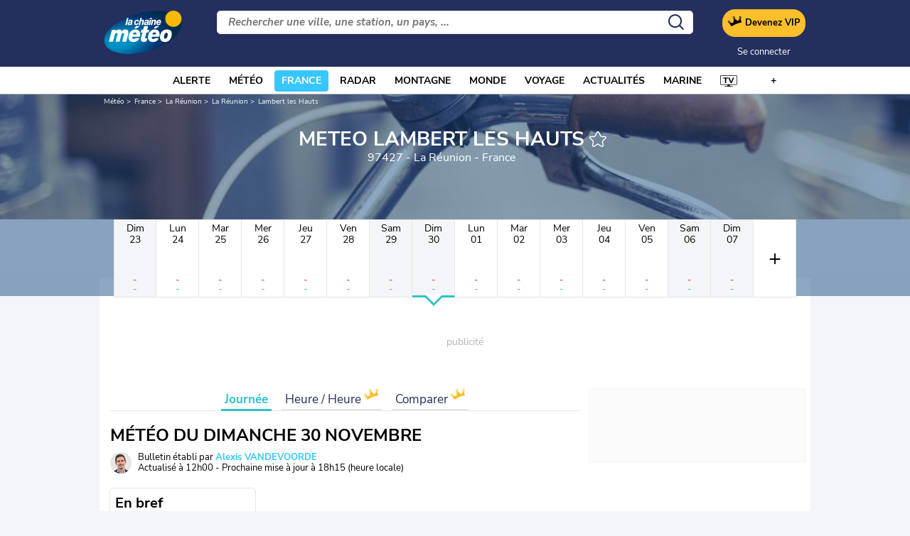

--- FILE ---
content_type: text/html; charset=UTF-8
request_url: https://www.lachainemeteo.com/meteo-france/ville-1133115/previsions-meteo-lambert-les-hauts-dimanche
body_size: 35590
content:
<!DOCTYPE html>
<html lang="fr">
<head>
                
    <meta charset="utf-8"/>
    <meta name="viewport" content="width=device-width, initial-scale=1, maximum-scale=2"/>
    <link rel="preload" href="https://cdn.appconsent.io/loader.js" as="script" />
    <link rel="preload" href="https://cdn.hubvisor.io/wrapper/01BYK28ENND8X5G8K0AJ2DPK9E/hubvisor-lcm.js" as="script" />
    <link href="https://cdn.xpln.tech" rel="preconnect"/>
    <link href="https://cdn.xpln.tech" rel="dns-prefetch"/>

        <link rel="preload" href="https://www.lachainemeteo.com/build/main_redesign.a636be6eac35c4e8caad.css" as="style" />





    <link rel="preconnect" href="https://tagger.opecloud.com">    <link rel="preconnect" href="https://securepubads.g.doubleclick.net">    <link rel="preconnect" href="https://cdn.adsafeprotected.com/">
            <link rel="preconnect" href="https://utiq.lachainemeteo.com">    

    <link rel="preconnect" href="https://widgets.outbrain.com">    <link rel="preconnect" href="https://widget-pixels.outbrain.com">
        <link rel="preload" href="https://www.lachainemeteo.com/build/forecast_redesign.ced8fc4cbedef03dff82.css" as="style"/>
    <link rel="preload"
          href="https://static5.mclcm.net/lcm2018/int/author/alexis-vandevoorde_30x30.jpg"
          as="image"
          imageSrcSet="https://static5.mclcm.net/lcm2018/int/author/alexis-vandevoorde_30x30.jpg 30w,
        https://static5.mclcm.net/lcm2018/int/author/alexis-vandevoorde_60x60.jpg 60w,
        https://static5.mclcm.net/lcm2018/int/author/alexis-vandevoorde_90x90.jpg 90w,
        https://static5.mclcm.net/lcm2018/int/author/alexis-vandevoorde_105x105.jpg 105w,
        https://static5.mclcm.net/lcm2018/int/author/alexis-vandevoorde_120x120.jpg 120w"
          type="image/jpeg"
          imagesizes="30px">

    <title>Meteo Lambert les Hauts (97427) - La Réunion : Prévisions Meteo GRATUITE à 15 jours - La Chaîne Météo</title>
<meta name="description" lang="fr" content="Meteo Lambert les Hauts (97427) - La Réunion &amp;#x263c; Longitude : 55.38 Latitude : -21.24 Altitude : 521m &amp;#x2600; L&#039;île de la Réunion est située au Sud-Ouest de l&#039;océan Indien dans l&#039;hémisphère austral. Elle s&#039;étend sur 2 512 km carrés et fait parti d&#039;un"/>
<meta name="robots" content="noindex, follow"/>
<link rel="canonical" href="https://www.lachainemeteo.com/meteo-france/ville-1133115/previsions-meteo-lambert-les-hauts-dimanche"/>
      <link rel="alternate" href="https://www.lachainemeteo.com/meteo-france/ville-1133115/previsions-meteo-lambert-les-hauts-dimanche" hreflang="fr" />
    <link rel="alternate" href="https://www.lachainemeteo.ca/meteo-france/ville-1133115/previsions-meteo-lambert-les-hauts-dimanche" hreflang="fr-ca" />
    <link rel="alternate" href="https://www.lachainemeteo.be/meteo-france/ville-1133115/previsions-meteo-lambert-les-hauts-dimanche" hreflang="fr-be" />
    <link rel="alternate" href="https://www.lachainemeteo.ch/meteo-france/ville-1133115/previsions-meteo-lambert-les-hauts-dimanche" hreflang="fr-ch" />
    <link rel="alternate" href="https://www.weathercrave.com/weather-forecast-france/city-1133115/weather-forecast-lambert-les-hauts-sunday" hreflang="x-default" />
    <link rel="alternate" href="https://www.weathercrave.co.uk/weather-forecast-france/city-1133115/weather-forecast-lambert-les-hauts-sunday" hreflang="en-gb" />
    <link rel="alternate" href="https://www.weathercrave.ca/weather-forecast-france/city-1133115/weather-forecast-lambert-les-hauts-sunday" hreflang="en-ca" />
    <link rel="alternate" href="https://www.meteoconsult.es/tiempo-francia/ciudad-1133115/previsiones-tiempo-lambert-les-hauts-domingo" hreflang="es" />
    <link rel="alternate" href="https://www.meteoconsult.it/meteo-francia/citta-1133115/previsioni-meteo-lambert-les-hauts-domenica" hreflang="it" />




<meta property="og:site_name" content="La Chaîne Météo"/>
<meta property="og:title" content="Meteo Lambert les Hauts (97427) - La Réunion : Prévisions Meteo GRATUITE à 15 jours - La Chaîne Météo"/>
<meta property="og:type" content="website"/>
<meta property="og:url" content="https://www.lachainemeteo.com/meteo-france/ville-1133115/previsions-meteo-lambert-les-hauts-dimanche"/>
<meta property="og:description" content="Meteo Lambert les Hauts (97427) - La Réunion &#x263c; Longitude : 55.38 Latitude : -21.24 Altitude : 521m &#x2600; L'île de la Réunion est située au Sud-Ouest de l'océan Indien dans l'hémisphère austral. Elle s'étend sur 2 512 km carrés et fait parti d'un"/>
    <meta property="og:image"
          content="https://static1.mclcm.net/iod/images/v1/69/citytheque/generique_101_4/1200x630_80_300_000000x10x0.jpg"/>

<meta name="twitter:card" content="summary"/>
<meta name="twitter:site" content="@lachainemeteo"/>
<meta name="twitter:title" content="Meteo Lambert les Hauts (97427) - La Réunion : Prévisions Meteo GRATUITE à 15 jours - La Chaîne Météo"/>
<meta name="twitter:description" content="Meteo Lambert les Hauts (97427) - La Réunion &#x263c; Longitude : 55.38 Latitude : -21.24 Altitude : 521m &#x2600; L'île de la Réunion est située au Sud-Ouest de l'océan Indien dans l'hémisphère austral. Elle s'étend sur 2 512 km carrés et fait parti d'un"/>

    <meta name="twitter:image" content="https://static1.mclcm.net/iod/images/v1/69/citytheque/generique_101_4/1200x600_80_300_000000x10x0.jpg"/>

    <meta property="fb:app_id" content="263364420578"/>

<script type="application/ld+json">
    {
        "@context": "http://schema.org",
        "@type": "Organization",
        "name": "La Chaîne Météo",
        "url": "https://www.lachainemeteo.com/meteo-france/previsions-meteo-france-aujourdhui",
        "logo":
        {
            "@context": "http://schema.org",
            "@type": "ImageObject",
            "url": "https://static5.mclcm.net/lcm2018/fr/common/logo.png"
        }
    }

</script>

    <script type="application/ld+json">
        {
            "@context": "http://schema.org",
            "@type": "Place",
            "name": "Lambert les Hauts"
            ,
            "geo":
            {
                "@context": "http://schema.org",
                "@type": "GeoCoordinates",
                "latitude": "-21.2369",
                "longitude": "55.3778",
                "elevation": "521"
                ,
                "postalCode": "97427"
                            }
                    }

    </script>









    <script>
                window.lcm = {};
        window.googletag = window.googletag || {cmd: []};

        const builtFiles = {menu_core:'https://www.lachainemeteo.com/build/menu_core.2053242dc95d686823d6.js',menu_client:'https://www.lachainemeteo.com/build/menu_client.4a8c0592415b67cb2708.js',menu_small:'https://www.lachainemeteo.com/build/menu_small.856d51032dbf72cd1f0b.js',popin:'https://www.lachainemeteo.com/build/popin.bb9f0db853dea8ce8ff3.js',popin_store:'https://www.lachainemeteo.com/build/popin_store.b86eb0fd45fd16ba75e6.js',slider_store:'https://www.lachainemeteo.com/build/slider_store.4933daf5377730df68f9.js',cookies:'https://www.lachainemeteo.com/build/cookies.34197f80f46c54b631db.js',share:'https://www.lachainemeteo.com/build/share.47d000a1c7255f843fd2.js',favorite:'https://www.lachainemeteo.com/build/favorite.7e2dc8800688cf5162e5.js',user:'https://www.lachainemeteo.com/build/user.77913faf39a708889ee1.js',shortcut:'https://www.lachainemeteo.com/build/shortcut.fb582e797d6c1106b69e.js',bookmark:'https://www.lachainemeteo.com/build/bookmark.feaad762df13710824d7.js',slider:'https://www.lachainemeteo.com/build/slider.26b30d6b4cd314f3aed6.js',historical:'https://www.lachainemeteo.com/build/historical.db8f8cac51f660ca37f6.js',video:'https://www.lachainemeteo.com/build/video.593cce91e90cb73798d5.js',alert:'https://www.lachainemeteo.com/build/alert.801edc812e7fcbd3cfea.js',fonts:'https://www.lachainemeteo.com/build/fonts.69099c83f0308224228d.js',device:'https://www.lachainemeteo.com/build/device.69781f1f97dd02f80877.js',perf_client:'https://www.lachainemeteo.com/build/perf_client.dd37baaffcdaec752bfd.js',autocomplete:'https://www.lachainemeteo.com/build/autocomplete.6b2899ad4a0a4eebd276.js',autocomplete_header:'https://www.lachainemeteo.com/build/autocomplete_header.27d27c39c138b194527f.js',autocomplete_section:'https://www.lachainemeteo.com/build/autocomplete_section.cdb7d2a7c1e9550bde5b.js',timetable:'https://www.lachainemeteo.com/build/timetable.3d908639e8a1b27897de.js',reporter:'https://www.lachainemeteo.com/build/reporter.8f9299af119559888842.js',video_news:'https://www.lachainemeteo.com/build/video_news.3649b36392d2d313a865.js',meteomail:'https://www.lachainemeteo.com/build/meteomail.02f53d5cc79e9738881b.js',top_poi:'https://www.lachainemeteo.com/build/top_poi.84d686a6fbde5c2178a6.js',geo_history:'https://www.lachainemeteo.com/build/geo_history.f8617274226f64a72118.js',top_section:'https://www.lachainemeteo.com/build/top_section.7080364c505b5fa7063c.js',top_section_abroad:'https://www.lachainemeteo.com/build/top_section_abroad.3a720bf8163d76d9c02a.js',top_section_main_place:'https://www.lachainemeteo.com/build/top_section_main_place.b7c682cafe4550c60570.js',main_video:'https://www.lachainemeteo.com/build/main_video.83e256817483a7bc9387.js',serie_video:'https://www.lachainemeteo.com/build/serie_video.423c3adb3a13d1309857.js',near_cities_forecast:'https://www.lachainemeteo.com/build/near_cities_forecast.0a6d920a0cf53fd06977.js',live_core:'https://www.lachainemeteo.com/build/live_core.6ff47ea94c560757dd98.js',live_5min:'https://www.lachainemeteo.com/build/live_5min.1f2d33bd36568b859b53.js',live_graph:'https://www.lachainemeteo.com/build/live_graph.47991990c17a65357d3f.js',live_nav:'https://www.lachainemeteo.com/build/live_nav.98811b5498c3275974ce.js',edito_health:'https://www.lachainemeteo.com/build/edito_health.c3965666861619ffab13.js',edito_beach:'https://www.lachainemeteo.com/build/edito_beach.23ac5232626e22b03a6a.js',edito_climate:'https://www.lachainemeteo.com/build/edito_climate.43215ced8c78ec3f511b.js',climate_info:'https://www.lachainemeteo.com/build/climate_info.10a62c6a4c344d2b6976.js',comparator_info:'https://www.lachainemeteo.com/build/comparator_info.dfbb2e041b9c476d3247.js',edito_live:'https://www.lachainemeteo.com/build/edito_live.4a288ea2929c4ce92d3f.js',ias:'https://www.lachainemeteo.com/build/ias.575be9f478897cdccc82.js',gam:'https://www.lachainemeteo.com/build/gam.b2775f7f09b86cec99a9.js',cmp:'https://www.lachainemeteo.com/build/cmp.2c08dd69510f2cf9c38c.js',ppid:'https://www.lachainemeteo.com/build/ppid.172dec8f2677dd82cc7a.js',oneplusx:'https://www.lachainemeteo.com/build/oneplusx.b4d15c52770ec5062d9d.js',mc_lcm_map:'https://www.lachainemeteo.com/build/mc_lcm_map.d402c8e390338955e1a5.js',user_agent:'https://www.lachainemeteo.com/build/user_agent.ea54f8d1e2fdfdf881d3.js',weather_news:'https://www.lachainemeteo.com/build/weather_news.df87fbc62ed873be2bda.js',log_ajax:'https://www.lachainemeteo.com/build/log_ajax.bff79276527a052312e6.js',refresh:'https://www.lachainemeteo.com/build/refresh.60981d18126141147dbb.js',profile_user:'https://www.lachainemeteo.com/build/profile_user.35dd491c0b860fcdc948.js',favorites_user:'https://www.lachainemeteo.com/build/favorites_user.dbe4fdfa5231f458f008.js',meteomails_user:'https://www.lachainemeteo.com/build/meteomails_user.31d6cfe0d16ae931b73c.js',pictures_user:'https://www.lachainemeteo.com/build/pictures_user.ae6a9fea4c701f9ac992.js',subscriptions_user:'https://www.lachainemeteo.com/build/subscriptions_user.dbcecb9f3b85f4ba5f59.js',means_payment_user:'https://www.lachainemeteo.com/build/means_payment_user.0ea5003f502f1e1e0289.js',login_user:'https://www.lachainemeteo.com/build/login_user.3c2c5713075d234eead6.js',paypal:'https://www.lachainemeteo.com/build/paypal.74566629623f7cc94d47.js',form_element:'https://www.lachainemeteo.com/build/form_element.fa2c0b7573bc6b0b1a83.js',check_password:'https://www.lachainemeteo.com/build/check_password.329f94a7414ea985abcd.js',collapse_list:'https://www.lachainemeteo.com/build/collapse_list.a435baca552e326b24e8.js',top_beach:'https://www.lachainemeteo.com/build/top_beach.bac6e2ea802bfa2d283a.js',dataset_filter_items:'https://www.lachainemeteo.com/build/dataset_filter_items.1542048b64f0f0c46fac.js',description_serie:'https://www.lachainemeteo.com/build/description_serie.7c9ceb49d2600ed85569.js',media_reporter:'https://www.lachainemeteo.com/build/media_reporter.2ff810f61c204bab6f9a.js',popin_vip_teaser:'https://www.lachainemeteo.com/build/popin_vip_teaser.22efb20f1c56137179e6.js',utiq:'https://www.lachainemeteo.com/build/utiq.b92b65ec89178eb1a548.js',webcam:'https://www.lachainemeteo.com/build/webcam.7df7142fd1f6b3727219.js',table_hover:'https://www.lachainemeteo.com/build/table_hover.dd17f5fe084771c6db6d.js',table_scroll:'https://www.lachainemeteo.com/build/table_scroll.b08eeff1f3c20d9792ec.js',remarkable_phenomena:'https://www.lachainemeteo.com/build/remarkable_phenomena.2dc46d80d0ef62f28570.js',legendTrip:'https://www.lachainemeteo.com/build/legendTrip.f540d7b994c9b2ad8420.js',vod:'https://www.lachainemeteo.com/build/vod.585815f6a3b85e8f46c8.js',hour_by_hour_day:'https://www.lachainemeteo.com/build/hour_by_hour_day.1b064e4d1f9ff5bdbad5.js',mails_user:'https://www.lachainemeteo.com/build/mails_user.f4153a2171bcb0cf0e59.js',popin_mails_user:'https://www.lachainemeteo.com/build/popin_mails_user.733518fd516a00780b40.js',alertmail:'https://www.lachainemeteo.com/build/alertmail.02f53d5cc79e9738881b.js',flash:'https://www.lachainemeteo.com/build/flash.fe99937e22adb3c1fd9c.js',health:'https://www.lachainemeteo.com/build/health.198f99c76dea8420ddf8.js',getFileName:function(name) {
    if(!this[name]) {
                throw `can't find "${name}" in built list`;
    }
    return this[name];
}
};class DelayExecution{ a=[];b=performance.now();async c(){return new Promise(t=>{setTimeout(t,0)})}async d(){for(;this.a.length>0;){if(performance.now()>=this.b){await this.c(),this.b=performance.now()+50;continue}let t=this.a.shift();t(),await this.c()}}constructor(){}add(t){this.a.push(...t),this.d()}}window.delayExecution=new DelayExecution;class NodeSize{ a=new Map;constructor(){}listen(e){if(!e){console.error("nodeSize : can't find node");return}return this.a.has(e)||this.a.set(e,new Promise(t=>{new IntersectionObserver(e=>{let n={bottom:e[0].boundingClientRect.bottom,height:e[0].boundingClientRect.height,left:e[0].boundingClientRect.left,right:e[0].boundingClientRect.right,top:e[0].boundingClientRect.top,width:e[0].boundingClientRect.width,x:e[0].boundingClientRect.x,y:e[0].boundingClientRect.y};t(n)}).observe(e)})),this.a.get(e)}}window.nodeSize=new NodeSize;

const buildURL = (url, addHash) => {
    const u = new URL(url, window.location.href);
        return u.toString();
};

window.lcm = window.lcm || {};
window.lcm.fetch = function (url, opts = {}) {
    const u = new URL(url, window.location.href);
    const isCrossOrigin = u.origin !== window.location.origin;

    // Clone options; default CORS mode is fine (harmless for same-origin)
    const options = { mode: 'cors', ...opts };
    const headers = new Headers(options.headers || {});
    const method = (options.method || 'GET').toUpperCase();

    // Helper: detect explicit JSON intent from caller
    const wantsJsonHeader =
        headers.has('Content-Type') &&
        headers.get('Content-Type')?.toLowerCase().startsWith('application/json');

    const wantsJsonPayload = options.json !== undefined;

    // Helper: serialize JSON if requested (same-origin or cross-origin JSON path)
    const ensureJsonBody = () => {
        if (wantsJsonPayload) {
            headers.set('Content-Type', 'application/json');
            options.body = JSON.stringify(options.json);
            delete options.json;
        }
    };

    if (!isCrossOrigin) {
        // ------------------------------
        // SAME-ORIGIN REQUEST
        // ------------------------------
        // Safe to send custom headers and JSON here.
        headers.set('X-Requested-With', 'XMLHttpRequest'); // AJAX hint
        headers.set('hash', 'toto');              // project-specific header
        ensureJsonBody();                                  // serialize if opts.json is provided

        options.headers = headers;

        return fetch(u.toString(), options).then(r => {
            if (!r.ok) throw new Error('error ' + r.status);
            return r;
        });
    }

    // ------------------------------
    // CROSS-ORIGIN REQUEST
    // ------------------------------
    // Rule: if caller explicitly wants JSON, we honor it — even if it triggers a preflight.
    // Otherwise, we avoid custom headers to keep the request "simple" (no preflight).
    const callerExplicitJson = wantsJsonHeader || wantsJsonPayload;

    if (callerExplicitJson) {
        // Send JSON cross-origin as requested (may trigger a preflight OPTIONS).
        // Do NOT add our custom headers (X-Requested-With / hash) in cross-origin.
        ensureJsonBody();
        options.headers = headers; // keep caller's headers (including Content-Type: application/json)

        if (method !== 'GET') {
            console.debug('[lcm.fetch] Cross-origin JSON may trigger CORS preflight; ensure server allows it:', u.toString());
        }

        return fetch(u.toString(), options).then(r => {
            if (!r.ok) throw new Error('error ' + r.status);
            return r;
        });
    }

    // No explicit JSON → keep it "simple" to avoid preflight.
    // - Do not send any custom headers.
    // - If a body object is provided on non-GET, you can convert it outside if needed.
    //   (We intentionally do NOT transform here to keep behavior explicit.)
    options.headers = new Headers(); // empty = no custom headers
    const finalURL = buildURL(u.toString(), true); // move hash into query to avoid a custom header

    // Note: browsers ignore bodies on GET; we don't transform or warn here to keep behavior minimal.

    return fetch(finalURL, options).then(r => {
        if (!r.ok) throw new Error('error ' + r.status);
        return r;
    });
};
let loopMeasures=null,stopLogMeasures=!1,maxLogMeasures=null;const allMarks={global:[],display:[],video:[],file:[],timeout:[]},currentGroupMarks=["global","display","timeout","video","file"];function stopMeasurements(){if(stopLogMeasures=!0,null===loopMeasures)return!1;clearInterval(loopMeasures),loopMeasures=null;try{document.getElementById("stopDumpPerf").remove()}catch(e){}enlargeMeasurements()}function logMeasure(e,s="global"){if(stopLogMeasures)return!1;const o=`${e}_${s}`;allMarks[s].push({name:e,markName:o}),performance.mark(`${o}_s`)}function logMeasureEnd(e,s="global"){if(stopLogMeasures)return!1;performance.mark(`${e}_${s}_e`)}setTimeout(stopMeasurements,2e4);(() => {
    window.builtScriptLoaded = [];
    window.loadScriptBuild = (name) => {
        let builtName = false;
        try {
            builtName = builtFiles.getFileName(name);
        } catch (e) {
                        console.error(e);
        }
        if (builtName !== false && window.builtScriptLoaded[name] === undefined) {
            logMeasure(`lcm-${name}`, 'file');
            window.builtScriptLoaded[name] = true;
            const script = document.createElement('script');
            script.async = true;
            script.src = builtName;
            document.head.appendChild(script);
            script.onload = () => {
                logMeasureEnd(`lcm-${name}`, 'file');
                if(/\.min$/.test(name)) {
                    evt.dispatch(`${name.slice(0, -4)}Loaded`);
                } else {
                    evt.dispatch(`${name}Loaded`);
                }
            };
            script.onerror = () => {
                console.trace('error loading file', name);
            }
        }
    };
})();function _log(e){let{module:o,type:r,data:c}=e;r=r||"info";const a={success:1,add:1,info:1,user:1,deprecated:2,warning:2,error:3,errorLog:4};if(!logDebugEnabled&&a[r]<4)return;const g={success:{str:"s",c:"#292929",bgc:"#6BEC7C"},add:{str:"a",c:"#292929",bgc:"#6BEC7C"},info:{str:"i",c:"#292929",bgc:"#00b0b0"},user:{str:"u",c:"#fff",bgc:"#a00"},deprecated:{str:"d",c:"#fff",bgc:"#ed7d04"},warning:{str:"w",c:"#fff",bgc:"#ed7d04"},error:{str:"e",c:"#fff",bgc:"#f00"},errorLog:{str:"e",c:"#fff",bgc:"#f00"}};let t=new Date,n=[`%c${t.getHours()+":"+t.getMinutes()+":"+t.getSeconds()+"."+t.getMilliseconds()}%c${o}%c${g[r].str}`,"color: #000; padding: 1px 3px; border-radius: 3px 0 0 3px; background: #cecece;","color: #fff; padding: 1px 3px; border-radius: 3px 0 0 3px; background: #0000bd;",`color: ${g[r].c}; padding: 1px 3px; border-radius: 0 3px 3px 0; background: ${g[r].bgc};`];if(n=n.concat(c),console.log.apply(console,n),a[r]>=4)try{window.lcm.logAjax.log({url:window.location.href,module:o,data:JSON.stringify(c),ua:navigator.userAgent})}catch(e){console.error("probleme while logging to ajax")}}/log/.test(new URLSearchParams(window.location.search).get("extra"))&&sessionStorage.setItem("logDebugEnabled",1);const logDebugEnabled=JSON.parse(sessionStorage.getItem("logDebugEnabled"))||!1;window.ajaxLogUrl='https://www.lachainemeteo.com/ajax/log',window.hubvisorErrorLog=(e,o)=>{this._log({module:"HubvisorLog",type:"errorLog",data:{e:e,t:o}})},loadScriptBuild("log_ajax");let lastClickedElement = '';
document.addEventListener('DOMContentLoaded', () => {
    document.onclick = e => {
        lastClickedElement = getFullPathEl(e.composedPath());
    }
    window.onbeforeunload = () => {
        let url = document.activeElement.href;
        if(typeof url === "undefined"){
            url = document.activeElement.dataset.href;
        }
        if(typeof url !== "undefined") {
            if (url.includes('null') || url.includes('undefined') || url.trim() === '') {
                try {
                    _log({module: 'navigation', data: {'url': url, 'element': lastClickedElement}, type: 'errorLog'});
                } catch (e) {
                }
            }
        }
    };
})

function getFullPathEl(p) {
    const path = p.map(x => {
        let str = x.nodeName;
        if (x.id) {
            str += `#${x.id}`;
        }
        if (x.classList) {
            x.classList.forEach(k => {
                if (k !== 'value') {
                    str += `.${k}`;
                }
            });
        }
        return str;
    });
    return path.reverse().join(' > ');
}class Evt{initPrivate(){this._version="1.0.1",this._eventDispatched={},this._key="lcmc_"}constructor(){this.initPrivate()}listen(t,e){this._eventDispatched[t]?e():document.addEventListener(this._key+t,e,{once:!0})}dispatch(t){_log({module:"Evt",type:"success",data:t}),this._eventDispatched[t]=!0,document.dispatchEvent(new Event(this._key+t))}}const evt=new Evt;logMeasure("DCL"),document.addEventListener("DOMContentLoaded",()=>{evt.dispatch("DOMContentLoaded"),logMeasureEnd("DCL")});window.isHoverEnable=function(){return!window.matchMedia("(any-hover: none)").matches},(()=>{window.lcm.breakpoint=new class{_loadTimeout(){if(this._resizeTimeout)return!1;this._resizeTimeout=setTimeout(()=>{this._checkSize(),clearTimeout(this._resizeTimeout),this._resizeTimeout=null},this._resizeTimer)}_checkSize(){let e=!1;if(this._breakpoints.forEach(i=>{!e&&window.matchMedia(i.mediaQuery).matches&&(e=i)}),e&&e.id!==this._currentBreakpoint){const i=this._currentBreakpoint;this._currentBreakpoint=e.id,document.dispatchEvent(new CustomEvent("breakpointChange",{detail:{size:this._currentBreakpoint,previous:i}})),document.dispatchEvent(e.event)}return!0}constructor(){this._breakpoints=[{id:"xl",mediaQuery:"only screen and (min-width: 1280px)",event:new CustomEvent("breakpointXL",{detail:{size:"xl"}})},{id:"l",mediaQuery:"only screen and (min-width: 1000px)",event:new CustomEvent("breakpointL",{detail:{size:"l"}})},{id:"m",mediaQuery:"only screen and (min-width: 768px)",event:new CustomEvent("breakpointM",{detail:{size:"m"}})},{id:"s",mediaQuery:"only screen and (min-width: 576px)",event:new CustomEvent("breakpointS",{detail:{size:"s"}})},{id:"xs",mediaQuery:"only screen and (min-width: 360px)",event:new CustomEvent("breakpointXS",{detail:{size:"xs"}})},{id:"xxs",mediaQuery:"only screen and (min-width: 320px)",event:new CustomEvent("breakpointXXS",{detail:{size:"xxs"}})}],this._resizeTimeout=null,this._resizeTimer=50,this._currentBreakpoint="xxs"}load(){window.addEventListener("resize",e=>{e.preventDefault(),this._loadTimeout()},!1),window.addEventListener("orientationchange",e=>{e.preventDefault(),this._loadTimeout()},!1),this._resizeTimeout=!0,this._checkSize(),this._resizeTimeout=null,evt.dispatch("breakpoint")}getCurrent(){return this._currentBreakpoint}}})();
window.lcm.breakpoint.load();
/**
 * * Require evt
 * */
(() => {
    class Lazyload {
        constructor() {
            evt.listen('DOMContentLoaded', () => {
                this.checkLazyload();
            });
            evt.dispatch('lazyload');
        }

        /**
         * @param element - DOM element
         */
        addLazyload(element) {
            const options = {
                threshold: element.dataset.threshold || 0,
                rootMargin: element.dataset.margin || '0px'
            };
            if(element.dataset.root) {
                options.root = document.getElementById(element.dataset.root) || null;
            }
            const observer = new IntersectionObserver(function (entries, observer) {
                entries.forEach(entry => {
                    if (!entry.isIntersecting) {
                        return false;
                    }
                    if(entry.target.dataset.srcset) {
                        entry.target.srcset = entry.target.dataset.srcset;
                    }
                    if(entry.target.dataset.src) {
                        entry.target.src = entry.target.dataset.src;
                    }
                    if(entry.target.dataset.poster) {
                        entry.target.poster = entry.target.dataset.poster;
                    }
                    function proceed(target) {
                        try {
                            if(/\./.test(target.dataset.onload)) {
                                const depth = target.dataset.onload.split('.');
                                let tmp = window;
                                for(let i=1; i<depth.length; ++i) {
                                    tmp = tmp[depth[i]];
                                }
                                tmp.call(target);
                            } else {
                                window[target.dataset.onload].call(target);
                            }
                        } catch (e) {
                            console.error(`can't find ${target.dataset.onload} function`, target);
                        }
                    }
                    if (entry.target.dataset.onload) {
                        if(entry.target.dataset.evt) {
                            evt.listen(entry.target.dataset.evt, () => {
                                proceed(entry.target);
                            });
                        } else {
                            proceed(entry.target);
                        }

                    }
                    entry.target.classList.remove('lazyload');
                    _log({module:'lazyload', data:entry.target});
                    entry.target.classList.add('lazyloaded');
                    observer.unobserve(entry.target);
                });
            }, options);
            observer.observe(element);
        }

        checkLazyload() {
            document.querySelectorAll('.lazyload').forEach(el => {
                this.addLazyload(el);
            });
        }
    }

    window.lcm.lazyload = new Lazyload();
})();(() => {
    class Device {

        /**
         * @private
         */
        _initPrivate() {
            this.MOBILE = "mobile";
            this.TABLET = "tablet";
            this.DESKTOP = "desktop";



            /** @type {string} */
            this._deviceType = '';
        }

        constructor() {
            this._initPrivate();
            this.load()
        }

        load() {
            evt.listen('breakpoint', () => {
                this._check();
                evt.dispatch('deviceType');
            });
            _log({module: 'Device', type: 'info', data: {'deviceType': this.getDeviceType()}})
        }

        /**
         * @returns {string}
         */
        getDeviceType() {
            return this._deviceType;
        }

        /**
         * @returns {boolean}
         */
        isMobile() {
            return this._deviceType === this.MOBILE;
        }

        /**
         * @returns {boolean}
         */
        isTablet() {
            return this._deviceType === this.TABLET;
        }

        /**
         * @returns {boolean}
         */
        isDesktop() {
            return this._deviceType === this.DESKTOP;
        }

        /**
         * @private
         */
        _check() {
            if(['xxs', 'xs', 's'].indexOf(window.lcm.breakpoint.getCurrent()) !== -1) {
                this._deviceType = this.MOBILE;
            }
            else if (['m'].indexOf(window.lcm.breakpoint.getCurrent()) !== -1 && !window.isHoverEnable()) {
                this._deviceType = this.TABLET;
            }
            else {
                this._deviceType = this.DESKTOP;
            }
        }
    }

    window.lcm.device = new Device();
})();
(() => {
    class GamPlacement {
        getInstance() {
            return new GamPlacement();
        }

        constructor() {
            this.invCode = null;
            this.slotName = null;
            this.tag = null;
            this.sizes = null;
            this.isAtf = null;
            this.refreshActive = null;
            this.refreshDelay = null;
            this.refreshCurrent = null;
            this.refreshVisible = null;
            this.target = null;
            this.slot = null;
            this.targeting = null;
        }
    }

    window.lcm.newGamPlacement = new GamPlacement();

    window.lcm.gamConfig = {
        targeting: [],
        gamSlots: {
            desktop: [],
            tablet: [],
            mobile: []
        },
        readyDiv: [],
        closeAd: {}
    };

    window.lcm.ads = {};

    class Slot {
        constructor() {
            this._idGam = null;
            this._idDom = null;
            this._bp = null;
            this._invCode = null;
        }

        setIdGam(v) {
            this._idGam = v;
        }

        setIdDom(v) {
            this._idDom = v;
        }

        setBp(v) {
            this._bp = v;
        }

        setInvCode(v) {
            this._invCode = v;
        }
    }

    class SlotCollection {
        constructor() {
            this.currentBreakpoint = null;
            this.allowedCollection = {};
            this.currentCollection = {};
        }

        setConfig(gamConfig) {
            gamConfig.readyDiv.forEach(div => {
                div.display_bp.forEach(bp => {
                    if (!this.allowedCollection[bp]) {
                        this.allowedCollection[bp] = {};
                    }
                    if (!this.allowedCollection[bp][div.tag]) {
                        this.allowedCollection[bp][div.tag] = [];
                    }
                    let obj = new Slot();
                    obj.setIdGam(div.tag);
                    obj.setIdDom(div.target);
                    obj.setBp(bp);


                    let device = this._getDeviceByBreakpoint(bp);

                    let gamPlacement = null;
                    for (let k = 0; k < gamConfig.gamSlots[device].length; k++) {
                        if (gamConfig.gamSlots[device][k].slotName === div.tag) {
                            gamPlacement = gamConfig.gamSlots[device][k];
                            break;
                        }
                    }
                    if (gamPlacement !== null) {
                        obj.setInvCode(gamPlacement.invCode);
                    }
                    this.allowedCollection[bp][div.tag].push(obj);

                });

            });
            return this;
        }

        run(breakpoint) {

            this.currentBreakpoint = breakpoint;
            this.currentCollection = this.allowedCollection[this.currentBreakpoint];

            _log({module: 'SlotCollection', data: [`run`, {'allowedCollection': this.allowedCollection}]});

            return this;
        }

        getSlotsByGamId() {
            return this.currentCollection;
        }

        _getDeviceByBreakpoint(bp) {
            let device = 'desktop';
            if (['xxs', 'xs', 's'].indexOf(bp) !== -1) {
                device = 'mobile';
            } else if (['m'].indexOf(bp) !== -1) {
                device = 'tablet';
            }
            return device;
        }

        addSlotVideo(videoConfig, targetId) {
            ['l', 'm', 's', 'xl', 'xs', 'xss'].forEach(bp => {
                if (!this.allowedCollection[bp]) {
                    this.allowedCollection[bp] = {};
                }
                let device = this._getDeviceByBreakpoint(bp);

                if (!this.allowedCollection[bp][videoConfig[device].idGam]) {
                    this.allowedCollection[bp][videoConfig[device].idGam] = [];
                }

                let obj = new Slot();
                obj.setBp(bp);
                obj.setInvCode(videoConfig[device]['invCode']);
                obj.setIdGam(videoConfig[device].idGam);
                obj.setIdDom(targetId);

                this.allowedCollection[bp][videoConfig[device].idGam].push(obj);
            });


        }

    }

    window.lcm.ads.slotCollection = new SlotCollection();

    class Keywords {
        constructor() {
            this._currentDevice;
            this._globals = [];
            this._globalsPrebid = [];
            this._globals1PlusX = [];
            this._slots = {};//by device
            this._videos = {};

            this.setDevice(this._getBreakpointDevice(window.lcm.breakpoint.getCurrent()));
        }

        setDevice(name) {
            _log({module: 'Keyword', data: ['set device', name]});
            this._currentDevice = name;
        }

        setGlobals(arr) {
            _log({module: 'Keyword', data: ['set globals', arr]});
            this._globals = this._globals.concat(arr);
        }

        setGlobalsPrebid(obj) {
            _log({module: 'Keyword', data: ['set globals prebid', obj]});
            for (let k in obj) {
                this._globalsPrebid.push({key: k, value: obj[k]});
            }
        }

        setGlobals1PlusX(obj) {
            _log({module: 'Keyword', data: ['set globals 1PlusX', obj]});
            for (let k in obj) {
                this._globals1PlusX.push({key: k, value: obj[k]});
            }
        }
        _initSlot(slotName) {
            if (!this._slots[this._currentDevice]) {
                this._slots[this._currentDevice] = {};
            }
            if (!this._slots[this._currentDevice][slotName]) {
                this._slots[this._currentDevice][slotName] = [];
            }
        }

        delSlot(slotName) {
            this._initSlot(slotName);
            this._slots[this._currentDevice][slotName] = [];
        }

        setSlot(slotName, obj) {
            _log({module: 'Keyword', data: ['set slot', slotName, obj]});
            this._initSlot(slotName);
            for (let k in obj) {
                this._slots[this._currentDevice][slotName].push({key: k, value: obj[k]});
            }
        }

        getGlobals() {//call depuis gam
            return this._globals;
        }

        getGlobalsPrebid() {//call depuis ias
            return this._globalsPrebid;
        }

        // TODO use for HBV only 1plusX et ctx1plusx
        getGlobals1PlusX() {
            return this._globals1PlusX;
        }
        getBySlotName(slotName) {
            _log({module: 'Keyword', data: ['get by slot name', slotName]});
            try {
                const test = this._slots[this._currentDevice][slotName];
                if (test === undefined) {
                    throw 'slotName not found';
                }
                return test;
            } catch (e) {
                return [];
            }
        }

        getKwValue(slotName, keyName) {
            const kwList = this.getBySlotName(slotName);
            let kwValue = '';
            if (kwList) {
                const kwObj = kwList.filter(x => x.key === keyName);
                if (kwObj.length) {
                    kwValue = kwObj[0].value;
                }
            }
            return kwValue;
        }

        setVideoKw(videoName, str) {
            this._videos[videoName] = str;
        }

        getVideoKw(videoName) {
            _log({module: 'Keyword', data: ['get video KW', videoName]});
            try {
                const test = this._videos[videoName];
                if (test === undefined) {
                    throw 'videoName not found';
                }
                return test;
            } catch (e) {
                return '';
            }
        }

        _getBreakpointDevice(breakpoint) {
            let device = null;
            if (['xxs', 'xs', 's'].indexOf(breakpoint) !== -1) {
                device = 'mobile';
            } else if (['m'].indexOf(breakpoint) !== -1) {
                device = 'tablet';
            } else if (['l', 'xl'].indexOf(breakpoint) !== -1) {
                device = 'desktop';
            }
            return device;
        }

    }

    window.lcm.ads.keywords = new Keywords();

    window.Hubvisor = window.Hubvisor || {cmd: []};


})();
(() => {
        class CmpShort {

        constructor() {
            this._uuid = null;
        }

        _setCookieSession(name, value) {
            _log({module: 'CMP', data: ['set cookie', name, value]});
            const domain = '.lachainemeteo.com';
            const path = '/';
            let data = value;
            const date = new Date();
            date.setTime(date.getTime() + (364 * 86400000));
            document.cookie = name + '=' + data
                + '; domain=' + domain
                + '; expires=' + date.toUTCString()
                + '; path=' + path;
        }

        _getCookieSession(name) {
            _log({module: 'CMP', data: `get cookie : ${name}`});
            const oRegex = new RegExp('[; ]?' + name + '=([^;]*)');
            return ((' ' + document.cookie).match(oRegex)) ? RegExp["$1"] : null;
        }

        getUuid() {
            return this._uuid;
        }

        _setCmpUuid() {
            let cmp_uuid = this._getCookieSession('cmp_v2_uuid');
            _log({module: 'CMP', data: `cmp_uuid : ${cmp_uuid}`});
            if (cmp_uuid === null) {
                cmp_uuid = `cmp${((new Date()).getTime() + Math.random())}`;
                _log({module: 'CMP', data: `cmp_uuid : ${cmp_uuid}`});
                this._setCookieSession('cmp_v2_uuid', cmp_uuid);
            }

            this._uuid = cmp_uuid;
        }

                load() {
            this._setCmpUuid();
        }
    }

    window.lcm.cmpShort = new CmpShort();
    window.lcm.cmpShort.load();

    window.loadCmpScripts = () => {
                window.configSFBXAppConsent = {
            appKey: 'e2486122\u002Dc57c\u002D4f0f\u002Daee5\u002Dfbdf7f3b2704',
            forceGDPRApplies: true,
            uuid: window.lcm.cmpShort.getUuid(),
            callbacks: {
                init: (error, state) => {
                    _log({module: "CMP", data: [state, error]})
                },
                show: (error) => {
                    if (error !== null) {
                        _log({module: "CMP", data: ["show", error], type: 'warning'})
                    }
                },
                listener: (tcData, success) => {
                    if (tcData !== null) {
                        _log({module: "CMP", data: [tcData.eventStatus]})
                    }

                    evt.listen('cmpLoaded', () => {
                        window.lcm.cmp.check(tcData, success)
                    });
                }
            }
        };
                logMeasure('cmp', 'file');
        const sCMP = document.createElement('script');
        sCMP.src = 'https://cdn.appconsent.io/loader.js';
        sCMP.async = true;
        document.head.appendChild(sCMP);
        sCMP.onload = () => {
            logMeasureEnd('cmp', 'file');
            _log({module: 'CMP', type: 'success', data: 'cmp.js tier loaded'});
            evt.dispatch('cmpScriptTierLoaded');
        };

                            loadScriptBuild('cmp');
        
    };

            loadCmpScripts();
        
evt.listen('cmpLoaded', () => {
    window.lcm.cmp.setConfig({
        appKey: 'e2486122\u002Dc57c\u002D4f0f\u002Daee5\u002Dfbdf7f3b2704',
        domain: '.lachainemeteo.com',
        isPrem: false,
        isConnected:         false  ,
        customPopinCss: 'https://www.lachainemeteo.com/build/popin_redesign.8c31510475db1202fb9f.css',
        subscribeUrl: 'https://www.lachainemeteo.com/videos-meteo/streaming',
        loginUrl: 'https://www.lachainemeteo.com/login',
        textes: {
            subscription: {
                title: `Naviguer\u0020sur\u0020le\u0020site\u0020La\u0020Cha\u00EEne\u0020M\u00E9t\u00E9o`,
                message: `Vous avez choisi de refuser les cookies, notamment ceux concernant la publicité personnalisée.
                            <br /><br />
                            La publicité permet de proposer gratuitement des prévisions élaborées par une équipe de météorologues professionnels, des bulletins vidéos et autres contenus exclusifs.
                            <br /><br />
                            Nous vous proposons donc d'accéder au site gratuitement en acceptant les cookies, ou de vous abonner à nos services, à vous de voir ;-)
                `,
                buttons: [
                    'Je\u0020m\u0027abonne',
                    'Je\u0020change\u0020d\u0027avis\u0020et\u0020j\u0027accepte\u0020les\u0020cookies',
                    'D\u00E9j\u00E0\u0020abonn\u00E9\u0020\u003F\u0020Je\u0020me\u0020connecte',
                ]
            }
        }
    });
    window.lcm.cmp.load();
});
                            // UTIQ

// Force Host


window.dataLayer = window.dataLayer || [];
window.Utiq = window.Utiq || {};
window.Utiq.config = {
    listeners: {
        onEligibilityChecked: ({ isEligible }) => {
            if (isEligible) {
                _log({module: 'Utiq', data: 'User is eligible', type: 'info'});
                addUtiqLinkRedesign();
            } else {
                _log({module: 'Utiq', data: 'User is not eligible', type: 'info'});
            }
        },
        onConsentManagerStatusChanged: ({ status }) => {
            handleConsentStatusChange(status);
        },
        onIdsAvailable: ({ mtid }) => {
            _log({module: 'Utiq', data: 'Ids are available', type: 'info'});
            window.lcm.cmp.setUtiqMartechPass(mtid);
            _log({module: 'Utiq', data: 'lefigaro syncIds utiq', type: 'info'});
            ope("lefigaro", "syncIds", [`utiq:${mtid}`]);
        }
    }
};

evt.listen('cmpAccepted', () => {
    loadScriptBuild('utiq');
});

evt.listen('utiqLoaded', () => {
    if ( window.lcm.cmp !== 'undefined') {
        if (window.lcm.cmp.getAllConsents()) {
            window.lcm.utiq.updateVisits();
            if (window.lcm.utiq.getNbVisits() > 1) {
                (() => {
                    const s = document.createElement("script");
                    s.type = 'text/javascript';
                    s.src = "https://utiq.lachainemeteo.com/utiqLoader.js";
                    s.onload = () => {
                        _log({
                            module: 'Utiq',
                            data: {msg: "Utiq Script added", cmpAllConsents: window.lcm.cmp.getAllConsents(), nbVisits: window.lcm.utiq.getNbVisits()}
                        });
                        evt.dispatch('utiq_tier_loaded');
                    };
                    s.onerror = () => {
                        console.error("Failed to load Utiq script.");
                    };

                    document.head.appendChild(s);
                })();
            }
        } else {
            _log({
                module: 'Utiq',
                data: {
                    msg: "Utiq can't be launch before accepted CMP",
                    cmpAllConsents: window.lcm.cmp.getAllConsents(),
                    nbVisits: window.lcm.utiq.getNbVisits()
                }
            });
        }
    }
});

const addUtiqLinkRedesign = () => {
    let utiqLink = document.getElementById('leadUtiqLink');
    if (!utiqLink) {
        let linksElt = document.querySelector("#footer .sitemap");
        if (linksElt) {
            let utiqItem = document.createElement("li");
            let utiqLink = document.createElement("a");

            utiqLink.id = 'leadUtiqLink';
            utiqLink.classList.add('link');
            utiqLink.href = "https\u003A\/\/www.lachainemeteo.com\/services\u002Dmeteo\/info\/utiq";
            utiqLink.text = "G\u00E9rer\u0020Utiq";

            utiqItem.classList.add('item');
            utiqItem.insertAdjacentElement('beforeend', utiqLink);
            linksElt.insertAdjacentElement("beforeend", utiqItem);
        }
    }
};


const handleConsentStatusChange = (status) => {
    _log({module: 'Utiq', data: {consent: status}, type: 'info'});
    window.dataLayer = window.dataLayer || [];
    window.dataLayer.push({
        event: 'ga_event',
        'ga_event.category': 'utiq',
        'ga_event.action': 'consentStatusChanged',
        'ga_event.label': status
    });
};




evt.listen('DOMContentLoaded', () => {
    if (document.cookie.indexOf("utiq_consent_status") > 0) {
        addUtiqLinkRedesign();
    }
});
        loadScriptBuild('oneplusx');
evt.listen('oneplusxLoaded', () => {

    evt.listen('cmpScriptTierLoaded', () => {
        logMeasure('onePlusX', 'display');
        window.lcm.onePlusX.load();
    });
});


})();(() => {
    class Hubvisor {

        constructor() {
            this._hubvisor_firstLoad = true;
            this._hubvisor_request_timeout = 6E3;
            this._hubvisor_display_timeout = null;
            this._hubvisor_video_timeout = null;
            this._video_enable = false;
            this.chronos = {
                logDisplaySent:true,
                logVideoSent:true,
                display:{
                    start:performance.now(),
                    end:performance.now()
                },
                video:{
                    start:performance.now(),
                    end:performance.now()
                },
                script:{
                    start:performance.now(),
                    end:performance.now()
                }
            };
                                                                                }


        load() {
            logMeasure('hubvisor-display-all', 'display');
            if (this._video_enable) {
                logMeasure('hubvisor-instream-all', 'display');
            }

            this._loadScript();
            this._loadEvents();
        }

        _loadEvents() {
            _log({module: 'Hubvisor', type: 'success', data: 'hubvisor _loadEvents'});
            evt.listen('onePlusX_keywords', () => {
                window.Hubvisor.cmd.push(() => {
                    _log({module: 'Hubvisor', type: 'success', data: 'hubvisor CMD queue is ok'});
                    window['Hubvisor']('ready', null, () => {
                        _log({module: 'Hubvisor', type: 'success', data: 'hubvisor ready'});
                        this._setInvcodeForHubvisor();

                        logMeasure('hubvisor-tcf', 'display');


                        window.__tcfapi('addEventListener', 2, (tcData, success) => {
                            _log({module: 'Hubvisor', type: 'success', data: ['hubvisor tcf', tcData]});

                            if (tcData.eventStatus === 'tcloaded' || tcData.eventStatus === 'useractioncomplete') {
                                logMeasureEnd('hubvisor-tcf', 'display');
                                logMeasure('hubvisor-cmp-display', 'display');
                                if (this._video_enable) {
                                    logMeasure('hubvisor-cmp-instream', 'display');
                                }


                                this._hbvDisplayTimeout();

                                if (this._video_enable) {
                                    this._hbvVideoTimeout();
                                }

                            }
                        });

                        this._callDisplayForHubvisor();

                        if (this._video_enable) {
                            // TODO check etranger
                            this._callVideoForHubvisor();
                        }
                    });
                });
            });
        }

        _hbvDisplayTimeout() {
            this._hubvisor_display_timeout = setTimeout(() => {
                if(!this.chronos.logDisplaySent) {
                    this.chronos.logDisplaySent = true;
                    this.chronos.display.end = performance.now();
                    evt.listen('log_ajaxLoaded', () => {
                        window.lcm.logAjax.log({
                            url: window.location.href,
                            module: 'hubvisor',
                            infos: {
                                type: 'display',
                                state: 'timeout',
                                timings: {
                                    script: Math.round(this.chronos.script.end - this.chronos.script.start),
                                    display: Math.round(this.chronos.display.end - this.chronos.display.start)
                                }
                            },
                            ua: navigator.userAgent
                        });
                    });
                }
                _log({module: 'Hubvisor', type: 'warning', data: 'hubvisor request display timeout'});

                evt.listen('gamLoaded', () => {
                    window.lcm.gam.validatePrebid('hubvisor');
                });

                logMeasureEnd('hubvisor-display', 'timeout');
            }, this._hubvisor_request_timeout);
        }

        _hbvVideoTimeout() {
            this._hubvisor_video_timeout = setTimeout(() => {
                if(!this.chronos.logVideoSent) {
                    this.chronos.logVideoSent = true;
                    this.chronos.video.end = performance.now();
                    evt.listen('log_ajaxLoaded', () => {
                        window.lcm.logAjax.log({
                            url: window.location.href,
                            module: 'hubvisor',
                            infos: {
                                type: 'instream',
                                state: 'timeout',
                                timings: {
                                    script: Math.round(this.chronos.script.end - this.chronos.script.start),
                                    video: Math.round(this.chronos.video.end - this.chronos.video.start)
                                }
                            },
                            ua: navigator.userAgent
                        });
                    });
                }
                _log({module: 'Hubvisor', type: 'warning', data: 'hubvisor request video timeout'});
                evt.dispatch('hubvisor_stopWaitForBids');
                logMeasureEnd('hubvisor-instream', 'timeout');
            }, this._hubvisor_request_timeout);
        }

        _loadScript() {
            this.chronos.script.start = performance.now();
            _log({module: 'Hubvisor', type: 'success', data: 'hubvisor.js start loaded'});
            logMeasure('hubvisor', 'file');
            const script = document.createElement('script');
            script.src = 'https://cdn.hubvisor.io/wrapper/01BYK28ENND8X5G8K0AJ2DPK9E/hubvisor-lcm.js';
            script.async = true;
            document.head.appendChild(script);
            script.onload = () => {
                this.chronos.script.end = performance.now();
                logMeasureEnd('hubvisor', 'file');
                _log({module: 'Hubvisor', type: 'success', data: 'hubvisor.js tier loaded'});
            };
        }

        _getTargetingForHubvisor() {
                        let globalFormated = {};
            let globalList = window.lcm.ads.keywords.getGlobals();
            globalList.forEach((item) => {
                globalFormated[item.key] = item.value;
            });

            let global1PlusXList = window.lcm.ads.keywords.getGlobals1PlusX();
            global1PlusXList.forEach((item) => {
                globalFormated[item.key] = item.value;
            });
            _log({
                module: 'Hubvisor',
                type: 'success',
                data: {msg: 'hubvisor targeting (keywords)', 'kw': globalFormated}
            });

            return globalFormated;
        }

        _setInvcodeForHubvisor() {
            const invCodes = [];

            let targeting = this._getTargetingForHubvisor();

            let slotsByGamId = window.lcm.ads.slotCollection.getSlotsByGamId();
            for (let gamId in slotsByGamId) {
                slotsByGamId[gamId].forEach((slot) => {
                    
                    // HBV object {invcode:string,targeting:{}}
                    invCodes.push({invcode: slot._invCode, targeting: targeting});
                                    });
            }

            this._setInvcodeForHubvisorGeneric(invCodes);
        }

        _setInCodesForRefresh(invCode) {
            const invCodes = [];
            let targeting = this._getTargetingForHubvisor();

            // HBV object {invcode:string,targeting:{}}
            invCodes.push({invcode: invCode, targeting: targeting});

            this._setInvcodeForHubvisorGeneric(invCodes);
        }

        _setInvcodeForHubvisorGeneric(invCodes) {
            _log({module: 'Hubvisor', data: [`_setInvcodeForHubvisorGeneric`, {'invCode': invCodes}]});
            window.Hubvisor.cmd.push(() => {
                window.Hubvisor('extra:set-invcodes', invCodes);
            });
        }


        _callDisplayForHubvisor() {
            this.chronos.display.start = performance.now();
            logMeasure('hubvisor-evt-display', 'display');
            logMeasure('hubvisor-display', 'timeout');
            _log({module: 'Hubvisor', data: ['Hubvisor call display ...']});


            // event execute bids
            window.Hubvisor('register-bids-handler', placements => {
                clearTimeout(this._hubvisor_display_timeout);
                this._hubvisor_display_timeout = null;
                if(!this.chronos.logDisplaySent) {
                    this.chronos.logDisplaySent = true;
                    this.chronos.display.end = performance.now();
                    evt.listen('log_ajaxLoaded', () => {
                        window.lcm.logAjax.log({
                            url: window.location.href,
                            module: 'hubvisor',
                            infos: {
                                type: 'display',
                                state: 'complete',
                                timings: {
                                    script: Math.round(this.chronos.script.end - this.chronos.script.start),
                                    display: Math.round(this.chronos.display.end - this.chronos.display.start)
                                }
                            },
                            ua: navigator.userAgent
                        });
                    });
                }

                _log({module: 'Hubvisor', data: ['Hubvisor display result', placements]});

                placements.forEach(({placementId, targetings}) => {
                    if (Object.entries(targetings).length) {
                        window.lcm.ads.keywords.delSlot(placementId);
                        window.lcm.ads.keywords.setSlot(placementId, targetings);

                        if (this._hubvisor_firstLoad === false) {
                            evt.listen('gamLoaded', () => {
                                window.lcm.gam.refreshTagBySlotName(placementId);
                            });
                        }

                    }
                });
                logMeasureEnd('hubvisor-cmp-display', 'display');
                logMeasureEnd('hubvisor-evt-display', 'display');
                logMeasureEnd('hubvisor-display-all', 'display');

                if (this._hubvisor_firstLoad === true) {
                    evt.listen('gamLoaded', () => {
                        window.lcm.gam.validatePrebid('hubvisor');
                    });
                }
                this._hubvisor_firstLoad = false;

            });


        }

        _callVideoForHubvisor() {
            this.chronos.video.start = performance.now();
            logMeasure('hubvisor-instream', 'timeout');
            logMeasure('hubvisor-evt-instream', 'display');
            _log({module: 'Hubvisor', data: ['Hubvisor call video ...']});


            window.Hubvisor('instream:on-bids-ready', bids => {
                clearTimeout(this._hubvisor_video_timeout);
                this._hubvisor_video_timeout = null;

                if(!this.chronos.logVideoSent) {
                    this.chronos.logVideoSent = true;
                    this.chronos.video.end = performance.now();
                    evt.listen('log_ajaxLoaded', () => {
                        window.lcm.logAjax.log({
                            url: window.location.href,
                            module: 'hubvisor',
                            infos: {
                                type: 'instream',
                                state: 'complete',
                                timings: {
                                    script: Math.round(this.chronos.script.end - this.chronos.script.start),
                                    video: Math.round(this.chronos.video.end - this.chronos.video.start)
                                }
                            },
                            ua: navigator.userAgent
                        });
                    });
                }
                _log({module: 'Hubvisor', data: ['Hubvisor instream result', bids]});

                bids.players.forEach(player => {
                    window.lcm.ads.keywords.setVideoKw(player.playerId, player.queryFragment.trim());
                });

                evt.listen('cmpAccepted', () => {
                    evt.dispatch('hubvisor_stopWaitForBids');
                });

                logMeasureEnd('hubvisor-cmp-instream', 'display');
                logMeasureEnd('hubvisor-evt-instream', 'display');
                logMeasureEnd('hubvisor-instream-all', 'display');
            });


        }

        hubvisorRefreshTag(slot) {
            // slot de gam (nouveau invCode)
            this._setInCodesForRefresh(slot.invCode);

            // execute event hubvisor  "register-bids-handler"
                        window.Hubvisor('refresh', [slot.slotName]);
        }


        enableVideo() {
            this._video_enable = true;
        }
    }

    window.lcm.ads.hubvisor = new Hubvisor();
})();

            evt.listen('cmpAllConsentsAccepted', () => {
        ((s, t, a, y, twenty, two) => {
            s.Stay22 = s.Stay22 || {};
    // Just fill out your configs here
            s.Stay22.params = {
                aid: "meteoconsult",
                excludes: ["vrbo", "booking", "expedia", "tripadvisor", "hotelscombined", "hotelscom"],
                deepStruct: []
            };

            // Leave this part as-is;
            twenty = t.createElement(a);
            two = t.getElementsByTagName(a)[0];
            twenty.async = 1;
            twenty.src = y;
            two.parentNode.insertBefore(twenty, two);
        })(window, document, "script", "https://scripts.stay22.com/letmeallez.js");
    });

        window.wls = {
    options: {
        list: {id: "lachainemeteo"},
        stats: {trackingId: "UA-75588349-1"}
    }
};
evt.listen('cmp', () => {
    s = document.createElement('script');
    s.src = 'https://static-lists.linternaute.com/wls/wls.js';
    document.head.appendChild(s);
    s.onload = () => {
        window.googletag.cmd.push(() => {
            if (typeof wls !== 'undefined' && typeof wls.getData !== 'undefined') {
                wls.getData(
                    'isWhitelisted',
                    null,
                    function (result) {
                        var desadblock = result ? '1' : '0';
                        googletag.pubads().setTargeting('ccm_whitelist', desadblock);
                                            }
                );
            }
        });
    };
});
        window.IntersectionObserver || document.write('<script src="https://www.lachainemeteo.com/js/polyfill/intersection-observer.js?mv=153"><\/script>');
    </script>

            <link rel="preload" href="//static5.mclcm.net/lcm2018/fonts/nunito_sans_v8/regular.woff2" as="font"
          type="font/woff2" crossorigin
          onload="evt.listen('scriptFonts', () => { window.lcm.fonts.subsetFontLoaded(); });">


                    <script>
    var dataLayer = [{
        'site':`La chaîne météo (lachainemeteo.com)`,
        'environnement':`production`,        
        'support':'',        
        'websiteVersion':'',
        'level1':`previsions`,
        'level2':`villes`,
        'level3':`lambert les hauts_97427_fra`,
        'idType':`101`,
        'idPays':`63`,
        'namePays':`France`,
        'idRegion':`1188`,
        'nameRegion':`La Réunion`,
        'idDpt':`98`,
        'nameDpt':`La Réunion`,
        'idEntite':`1133115`,
        'echeance':`J7`,        
        'source':(function () { try { let val = ((window.location.hash).substring(1)); return val.substring(0, 149); } catch (e) { return ''; } })(),
        'siteLanguage':`fr_FR`,
        'pageCategory':``,        
        'userAgent':(function () { try { let val = (navigator.userAgent); return val.substring(0, 149); } catch (e) { return ''; } })(),
        'userStatus':`non abonné`,
        'adblocks':``,
        'sessionType':``,
        'idArticle':``,
        'subscriptionContentType':`gratuit`,
        'estCANAL':`non`
    }];

    
    
    evt.listen('deviceType', function () {
        try {
            let val = (window.lcm.device.getDeviceType());
            dataLayer.push({'support': val.substring(0, 149)});
        } catch (e) {
            console.log('DataLayer Error ['+e.message+']');
        }
    });
    evt.listen('deviceType', function () {
        try {
            let val = (window.lcm.device.getDeviceType());
            dataLayer.push({'websiteVersion': val.substring(0, 149)});
        } catch (e) {
            console.log('DataLayer Error ['+e.message+']');
        }
    });    _log({module:'DataLayer', type:'info', data:{
        'DataLayer': dataLayer
    }})
    function loadGTM() {
        (function (w, d, s, l, i) {
            w[l] = w[l] || [];
            w[l].push({'gtm.start': new Date().getTime(), event: 'gtm.js'});
            var f = d.getElementsByTagName(s)[0], j = d.createElement(s), dl = l != 'dataLayer' ? '&l=' + l : '';
            j.async = true;
            j.src = 'https://www.googletagmanager.com/gtm.js?id=' + i + dl;
            f.parentNode.insertBefore(j, f);
        })(window, document, 'script', 'dataLayer', 'GTM-TGN88WM');
    }
</script>
    <script>
        // evt.listen('cmpAccepted',()=>{
            loadGTM();
        // });
    </script>

    <script>
    (function(x,p,l,n,a,i) {
        a=p.createElement(l);a.async=!0;a.src=n;a.xpln=x;
        i=p.currentScript||p.getElementsByTagName(l)[0];i.parentNode.insertBefore(a,i);
    })({xid:'mediafigaro'},document,'script','https://cdn.xpln.tech/page.js');

    (function(x,p,l,n,a,i) {
        self.xpln_targeting=function(){};
        self.get_xpln_targeting=function(){};
        a=x.createElement(p);a.async=!0;
        a.src=l+'mediafigaro'+'/'+location.hostname+'.js';
        i=x.currentScript||x.getElementsByTagName(p)[0];i.parentNode.insertBefore(a,i);
    })(document,'script','https://cdn.xpln.tech/');
</script>
    <script>
    const oneplusxInfos = {        'page_attr_pagecategory':`previsions`,
            'page_attr_level1':`previsions`,
            'page_attr_level2':`villes`,
            'page_attr_level3':`lambert les hauts_97427_fra`,
            'page_attr_tagname1':``,
            'page_attr_tagname2':``,
            'page_attr_tagname3':``,
            'page_attr_articleid':``,
            'page_attr_author':``,
            'page_attr_pays':`France`,
            'page_attr_region':`La Réunion`,
            'page_attr_departement':`La Réunion`,
            'page_attr_montant':``,
            'page_attr_quantite':``,
            'page_attr_subscriptioncontentstate':``,
            'page_attr_subscriptioncontenttype':``,
            'page_attr_userstatus':`inconnu`,
            'page_attr_userstate':`non-connecte`,
            'page_attr_subscription':``,
            'page_attr_visitor_id':``,
            'type':`default`,
            'page_attr_url_path_1':`meteo-france`,
            'page_attr_url_path_2':`ville-1133115`,
            'page_attr_url_path_3':`previsions-meteo-lambert-les-hauts-dimanche`,
            'page_attr_url_path_4':``,
            'page_attr_page_title':``,
            'page_attr_ctnt_qual':``,
            'page_attr_domain':`lachainemeteo.com`,
            'page_attr_full_domain':`www.lachainemeteo.com`,
            'page_attr_url_cleaned':`www.lachainemeteo.com/meteo-france/ville-1133115/previsions-meteo-lambert-les-hauts-dimanche`,
            'page_attr_Seen-een':``,
            'page_attr_sourcesite':(function () { try { return document.referrer; } catch(e) {return ''; } })()
        };
</script>
    <link rel="apple-touch-icon" sizes="120x120" href="https://static5.mclcm.net/lcm2018/fr/common/favicons/120_iPhone_retina.png"/>
<link rel="apple-touch-icon" sizes="152x152" href="https://static5.mclcm.net/lcm2018/fr/common/favicons/152_iPad_retina.png"/>
<link rel="apple-touch-icon" sizes="167x167" href="https://static5.mclcm.net/lcm2018/fr/common/favicons/167_iPad_pro.png"/>
<link rel="apple-touch-icon" sizes="180x180" href="https://static5.mclcm.net/lcm2018/fr/common/favicons/180_iPhone_6_plus.png"/>

<link rel="icon" type="image/png" sizes="32x32" href="https://static5.mclcm.net/lcm2018/fr/common/favicons/32_taskbar_shortcut_icon.png"/>
<link rel="icon" type="image/png" sizes="96x96" href="https://static5.mclcm.net/lcm2018/fr/common/favicons/96_desktop_shortcut_icon.png"/>
<link rel="icon" type="image/png" sizes="16x16" href="https://static5.mclcm.net/lcm2018/fr/common/favicons/16_browser_favicon.png"/>

<link rel="icon" type="image/png" sizes="128x128" href="https://static5.mclcm.net/lcm2018/fr/common/favicons/128_chrome_webstore_icon.png"/>
<link rel="icon" type="image/png" sizes="196x196" href="https://static5.mclcm.net/lcm2018/fr/common/favicons/196_android_chrome_icon.png"/>
<link rel="icon" type="image/png" sizes="228x228" href="https://static5.mclcm.net/lcm2018/fr/common/favicons/228_opera_coast_icon.png"/>

<link rel="icon" type="image/png" sizes="70x70" href="https://static5.mclcm.net/lcm2018/fr/common/favicons/70_windows.png"/>
<link rel="icon" type="image/png" sizes="270x270" href="https://static5.mclcm.net/lcm2018/fr/common/favicons/270_windows.png"/>
<link rel="icon" type="image/png" sizes="310x310" href="https://static5.mclcm.net/lcm2018/fr/common/favicons/310_310_windows.png"/>
<link rel="icon" type="image/png" sizes="310x150" href="https://static5.mclcm.net/lcm2018/fr/common/favicons/310_150_windows.png"/>
        <script type="application/ld+json">
    {"@context":"http://schema.org","@type":"BreadcrumbList","itemListElement":[{"@type":"ListItem","position":1,"item":{"@id":"https://www.lachainemeteo.com/meteo-france/previsions-meteo-france-aujourdhui","name":"M\u00e9t\u00e9o"}},{"@type":"ListItem","position":2,"item":{"@id":"https://www.lachainemeteo.com/meteo-france/pays-63/previsions-meteo-france-aujourdhui","name":"France"}},{"@type":"ListItem","position":3,"item":{"@id":"https://www.lachainemeteo.com/meteo-france/region-1188/previsions-meteo-la-reunion-aujourdhui","name":"La R\u00e9union"}},{"@type":"ListItem","position":4,"item":{"@id":"https://www.lachainemeteo.com/meteo-france/departement-98/previsions-meteo-la-reunion-aujourdhui","name":"La R\u00e9union"}},{"@type":"ListItem","position":5,"item":{"@id":"https://www.lachainemeteo.com/meteo-france/ville-1133115/previsions-meteo-lambert-les-hauts-aujourdhui","name":"Lambert les Hauts"}}]}
</script>
    
    
        <link rel="preload"
              imagesrcset="https://static1.mclcm.net/iod/images/v1/69/citytheque/generique_101_4/1024x285_80_300_000000x10x0.jpg 1024w"
              imagesizes="100vw"
              as="image"
              type="image/jpg"
              media="(min-width: 1000px)"
              fetchpriority="high"
        />

        <link rel="preload"
              imagesrcset="https://static1.mclcm.net/iod/images/v1/69/citytheque/generique_101_4/1000x285_80_300_000000x10x0.jpg 1000w"
              imagesizes="100vw"
              as="image"
              type="image/jpg"
              media="(max-width: 999px) and (min-width: 750px)"
              fetchpriority="high"
        />

        <link rel="preload"
              imagesrcset="https://static1.mclcm.net/iod/images/v1/69/citytheque/generique_101_4/750x177_80_300_000000x10x0.jpg 750w, https://static1.mclcm.net/iod/images/v1/69/citytheque/generique_101_4/1500x354_80_300_000000x10x0.jpg 1500w"
              imagesizes="100vw"
              as="image"
              type="image/jpg"
              media="(max-width: 749px) and (min-width: 420px)"
              fetchpriority="high"
        />

        <link rel="preload"
              imagesrcset="https://static1.mclcm.net/iod/images/v1/69/citytheque/generique_101_4/420x177_80_300_000000x10x0.jpg 420w, https://static1.mclcm.net/iod/images/v1/69/citytheque/generique_101_4/840x354_80_300_000000x10x0.jpg 840w"
              imagesizes="100vw"
              as="image"
              type="image/jpg"
              media="(max-width: 419px)"
              fetchpriority="high"
        />

    

        



                <script>
                        window.lcm.gamConfig.readyDiv.push({
    tag: 'habillage',
    target: 'arche',
    display_bp:["xxs","xs","s","m","l","xl"]
});
            window.lcm.gamConfig.readyDiv.push({
    tag: 'mban_atf',
    target: 'mban_atf',
    display_bp:["xxs","xs","s","m"]
});            window.lcm.gamConfig.readyDiv.push({
    tag: 'mban_atf',
    target: 'mban_atf\u002Dxl',
    display_bp:["l","xl"]
});            window.lcm.gamConfig.readyDiv.push({
    tag: 'pave_atf',
    target: 'atf_desktop',
    display_bp:["l","xl"]
});            window.lcm.gamConfig.readyDiv.push({
    tag: 'pave_atf',
    target: 'pave_btf_small',
    display_bp:["xxs","xs","s","m"]
});            window.lcm.gamConfig.readyDiv.push({
    tag: 'pave_btf',
    target: 'pave_btf_large',
    display_bp:["l","xl"]
});

            
window.lcm.gamConfig.closeAd.ico = '<svg class="icon icon-Close " aria-hidden="true" ><use xlink:href="/images/int/svg/icons-v1.1.26.svg#close" /></svg>';
window.lcm.gamConfig.closeAd.label = 'Fermer';
window.lcm.gamConfig.closeAd.popin = {
    buttonLabel: 'D\u00E9couvrir',
    url: 'https://www.lachainemeteo.com/videos-meteo/streaming'
};
window.lcm.gamConfig.interstitial = {"mobile":"\/31695825\/lachainemeteo\/webmobile_smartphone_nos\/smartphone_fr_lachainemeteo_localites_special"};



window.lcm.gamConfig.targeting.push({key: 'lg', value: '-fr-'});
window.lcm.gamConfig.targeting.push({key: 'cont', value: '-11-'});
window.lcm.gamConfig.targeting.push({key: 'pays', value: '-63-'});
window.lcm.gamConfig.targeting.push({key: 'rgn', value: '-1188-'});
window.lcm.gamConfig.targeting.push({key: 'dpt', value: '-98-'});
window.lcm.gamConfig.targeting.push({key: 'entite', value: '-1133115-'});
window.lcm.gamConfig.targeting.push({key: 'type', value: '-101-'});
window.lcm.gamConfig.targeting.push({key: 'echeance', value: '-7-'});

let placement;
placement = window.lcm.newGamPlacement.getInstance();
                        placement.invCode = 'desktop_fr_lachainemeteo_lachainemeteo_special';
                                    placement.slotName = 'habillage';
                                    placement.tag = '\/31695825\/lachainemeteo\/web_desktop_nos\/desktop_fr_lachainemeteo_localites_special';
                        placement.sizes = [[2,1],[2,2],[1800,1000]];
                             placement.isAtf = true;
                                     placement.refreshActive = false;
                                     placement.refreshDelay = 0;
                                     placement.refreshCurrent = 0;
                                     placement.refreshVisible = 0;
                                    placement.target = '';
                                    placement.slot = '';
                        placement.targeting = [];
    window.lcm.gamConfig.gamSlots.desktop.push(placement);
placement = window.lcm.newGamPlacement.getInstance();
                        placement.invCode = 'desktop_fr_lachainemeteo_localites_mban_atf';
                                    placement.slotName = 'mban_atf';
                                    placement.tag = '\/31695825\/lachainemeteo\/web_desktop_nos\/desktop_fr_lachainemeteo_localites_mban_atf';
                        placement.sizes = [[1,1],[5,5],[728,90],[970,250],[1000,90],[1000,200],[1000,260],[1000,300]];
                             placement.isAtf = true;
                                     placement.refreshActive = true;
                                     placement.refreshDelay = 15;
                                     placement.refreshCurrent = 0;
                                     placement.refreshVisible = 0;
                                    placement.target = '';
                                    placement.slot = '';
                        placement.targeting = [];
    window.lcm.gamConfig.gamSlots.desktop.push(placement);
placement = window.lcm.newGamPlacement.getInstance();
                        placement.invCode = 'desktop_fr_lachainemeteo_localites_pave_atf';
                                    placement.slotName = 'pave_atf';
                                    placement.tag = '\/31695825\/lachainemeteo\/web_desktop_nos\/desktop_fr_lachainemeteo_localites_pave_atf';
                        placement.sizes = [[300,250],[300,600]];
                             placement.isAtf = true;
                                     placement.refreshActive = true;
                                     placement.refreshDelay = 15;
                                     placement.refreshCurrent = 0;
                                     placement.refreshVisible = 0;
                                    placement.target = '';
                                    placement.slot = '';
                        placement.targeting = [];
    window.lcm.gamConfig.gamSlots.desktop.push(placement);
placement = window.lcm.newGamPlacement.getInstance();
                        placement.invCode = 'desktop_fr_lachainemeteo_localites_pave_btf';
                                    placement.slotName = 'pave_btf';
                                    placement.tag = '\/31695825\/lachainemeteo\/web_desktop_nos\/desktop_fr_lachainemeteo_localites_pave_btf';
                        placement.sizes = [[1,1],[300,250]];
                             placement.isAtf = false;
                                     placement.refreshActive = true;
                                     placement.refreshDelay = 15;
                                     placement.refreshCurrent = 0;
                                     placement.refreshVisible = 0;
                                    placement.target = '';
                                    placement.slot = '';
                        placement.targeting = [];
    window.lcm.gamConfig.gamSlots.desktop.push(placement);

placement = window.lcm.newGamPlacement.getInstance();
                        placement.invCode = 'tablette_fr_lachainemeteo_localites_special';
                                    placement.slotName = 'habillage';
                                    placement.tag = '\/31695825\/lachainemeteo\/webmobile_tablette_nos\/tablette_fr_lachainemeteo_localites_special';
                        placement.sizes = [[2,1],[2,4]];
                             placement.isAtf = true;
                                     placement.refreshActive = false;
                                     placement.refreshDelay = 0;
                                     placement.refreshCurrent = 0;
                                     placement.refreshVisible = 0;
                                    placement.target = '';
                                    placement.slot = '';
                        placement.targeting = [];
    window.lcm.gamConfig.gamSlots.tablet.push(placement);
placement = window.lcm.newGamPlacement.getInstance();
                        placement.invCode = 'tablette_fr_lachainemeteo_localites_mban_atf';
                                    placement.slotName = 'mban_atf';
                                    placement.tag = '\/31695825\/lachainemeteo\/webmobile_tablette_nos\/tablette_fr_lachainemeteo_localites_mban_atf';
                        placement.sizes = [[1,1],[728,90],[728,91],[970,250],[970,251],[1000,90],[1000,200],[1000,201],[1000,250],[1000,260],[1000,261],[1000,300],[1000,301],[1000,91],[1600,451]];
                             placement.isAtf = true;
                                     placement.refreshActive = false;
                                     placement.refreshDelay = 0;
                                     placement.refreshCurrent = 0;
                                     placement.refreshVisible = 0;
                                    placement.target = '';
                                    placement.slot = '';
                        placement.targeting = [];
    window.lcm.gamConfig.gamSlots.tablet.push(placement);
placement = window.lcm.newGamPlacement.getInstance();
                        placement.invCode = 'tablette_fr_lachainemeteo_localites_pave_atf';
                                    placement.slotName = 'pave_atf';
                                    placement.tag = '\/31695825\/lachainemeteo\/webmobile_tablette_nos\/tablette_fr_lachainemeteo_localites_pave_atf';
                        placement.sizes = [[300,250],[300,600]];
                             placement.isAtf = true;
                                     placement.refreshActive = true;
                                     placement.refreshDelay = 15;
                                     placement.refreshCurrent = 0;
                                     placement.refreshVisible = 0;
                                    placement.target = '';
                                    placement.slot = '';
                        placement.targeting = [];
    window.lcm.gamConfig.gamSlots.tablet.push(placement);
placement = window.lcm.newGamPlacement.getInstance();
                        placement.invCode = 'tablette_fr_lachainemeteo_localites_pave_btf';
                                    placement.slotName = 'pave_btf';
                                    placement.tag = '\/31695825\/lachainemeteo\/webmobile_tablette_nos\/tablette_fr_lachainemeteo_localites_pave_btf';
                        placement.sizes = [[1,1],[300,250]];
                             placement.isAtf = false;
                                     placement.refreshActive = true;
                                     placement.refreshDelay = 15;
                                     placement.refreshCurrent = 0;
                                     placement.refreshVisible = 0;
                                    placement.target = '';
                                    placement.slot = '';
                        placement.targeting = [];
    window.lcm.gamConfig.gamSlots.tablet.push(placement);

placement = window.lcm.newGamPlacement.getInstance();
                        placement.invCode = 'smartphone_fr_lachainemeteo_localites_special';
                                    placement.slotName = 'habillage';
                                    placement.tag = '\/31695825\/lachainemeteo\/webmobile_smartphone_nos\/smartphone_fr_lachainemeteo_localites_special';
                        placement.sizes = [[2,1],[2,3]];
                             placement.isAtf = true;
                                     placement.refreshActive = false;
                                     placement.refreshDelay = 0;
                                     placement.refreshCurrent = 0;
                                     placement.refreshVisible = 0;
            window.lcm.gamConfig.gamSlots.mobile.push(placement);
placement = window.lcm.newGamPlacement.getInstance();
                        placement.invCode = 'smartphone_fr_lachainemeteo_localites_mban_atf';
                                    placement.slotName = 'mban_atf';
                                    placement.tag = '\/31695825\/lachainemeteo\/webmobile_smartphone_nos\/smartphone_fr_lachainemeteo_localites_mban_atf';
                        placement.sizes = [[320,50],[320,100],[300,50],[300,100],[1,1]];
                             placement.isAtf = true;
                                     placement.refreshActive = false;
                                     placement.refreshDelay = 0;
                                     placement.refreshCurrent = 0;
                                     placement.refreshVisible = 0;
            window.lcm.gamConfig.gamSlots.mobile.push(placement);
placement = window.lcm.newGamPlacement.getInstance();
                        placement.invCode = 'smartphone_fr_lachainemeteo_localites_pave_atf';
                                    placement.slotName = 'pave_atf';
                                    placement.tag = '\/31695825\/lachainemeteo\/webmobile_smartphone_nos\/smartphone_fr_lachainemeteo_localites_pave_atf';
                        placement.sizes = [[300,250],[371,660]];
                             placement.isAtf = true;
                                     placement.refreshActive = true;
                                     placement.refreshDelay = 15;
                                     placement.refreshCurrent = 0;
                                     placement.refreshVisible = 0;
            window.lcm.gamConfig.gamSlots.mobile.push(placement);
placement = window.lcm.newGamPlacement.getInstance();
                        placement.invCode = 'smartphone_fr_lachainemeteo_localites_pave_btf';
                                    placement.slotName = 'pave_btf';
                                    placement.tag = '\/31695825\/lachainemeteo\/webmobile_smartphone_nos\/smartphone_fr_lachainemeteo_localites_pave_btf';
                        placement.sizes = [[1,1],[300,250]];
                             placement.isAtf = false;
                                     placement.refreshActive = true;
                                     placement.refreshDelay = 15;
                                     placement.refreshCurrent = 0;
                                     placement.refreshVisible = 0;
            window.lcm.gamConfig.gamSlots.mobile.push(placement);



evt.listen('breakpoint',()=> {

    _log({module: 'Ads', data: `slotCollection setConfig + run(breakpoint)`});
    window.lcm.ads.slotCollection.setConfig(window.lcm.gamConfig).run(window.lcm.breakpoint.getCurrent());

    _log({module: 'Ads', data: `keyword setGlobals by config`});
    window.lcm.ads.keywords.setGlobals(window.lcm.gamConfig.targeting);

    _log({module: 'Ads', data: `hubvisor`});
        window.lcm.ads.hubvisor.load();

});


evt.listen('cmpAccepted', () => {
    logMeasure('gam-gpt', 'file');
    const script = document.createElement('script');
    script.async = true;
    script.src = '//securepubads.g.doubleclick.net/tag/js/gpt.js';
    document.head.appendChild(script);
    script.onload = () => {
        logMeasureEnd('gam-gpt', 'file');
        evt.dispatch('gam-gpt-loaded');
    }

        loadScriptBuild('gam');
    
    const extractMode = (param, paramName) => {
        _log({module: 'GAM', data: {[paramName]: param}, type: 'user'});
        try {
            let mode = param;
            if (paramName === 'extraParams') {
                const parts = param.split('[');
                if (parts[1]) {
                    mode = parts[1].split(']')[0];
                }
            }
            if (mode === '') throw 'empty string';
            _log({module: 'GAM', data: `testing mode ${mode}`, type: 'user'});
            window.lcm.gamConfig.testingMode = mode;
        } catch (e) {
            _log({module: 'GAM', data: `no mode found in "${param}". should be: gam[string] or mode=string`, type: 'warning'});
        }
    };

    const extraParams = new URLSearchParams(window.location.search).get('extra');
    const modeParams = new URLSearchParams(window.location.search).get('mode');
    if (extraParams) {
        extractMode(extraParams, 'extraParams');
    } else if (modeParams) {
        extractMode(modeParams, 'modeParams');
    }

    evt.listen('gamLoaded', () => {
        window.lcm.gam.setConfig(window.lcm.gamConfig);
                evt.listen('gamTargetAtfsReady', () => {
            evt.listen('prebidLoaded', () => {
                window.googletag.cmd.push(() => {
                    window.lcm.gam.createSlots();

                                        window.lcm.gam.runGam();
                                    });
            });
        });
        evt.dispatch('ads');
    });
});


evt.listen('cmpAccepted', () => {
    loadScriptBuild('ias');
});
        </script>

    
        <link rel="stylesheet" href="https://www.lachainemeteo.com/build/main_redesign.a636be6eac35c4e8caad.css" />

        <link rel="stylesheet" href="https://www.lachainemeteo.com/build/forecast_redesign.ced8fc4cbedef03dff82.css"/>

</head>
<body class="">




<header id="header">
    <div class="grid-container container-l header-container">

        <div class="grid col-4 d-m-none">
            <button id="menu" class="burger" aria-label="menu">
                <span class="icon-burger"></span>
            </button>
        </div>

        <div class="grid col-8 col-m-3 col-l-2 logo">
            <a href="https://www.lachainemeteo.com/meteo-france/previsions-meteo-france-aujourdhui">
                <div class="img-container">
                                        <picture>
                        <source class="img-fluid "
                                media="(min-width: 768px)"

                                srcset="https://static5.mclcm.net/lcm2018/fr/common/logo.svg"
                                width="110"
                                height="61"
                        />
                        <img class="img-fluid "
                             src="https://static5.mclcm.net/lcm2018/fr/common/logo.svg"
                             width="70"
                             height="40"
                             alt="La Chaîne Météo"
                        />
                    </picture>
                </div>
            </a>

        </div>

        <div class="grid col-4 d-m-none t-right d-flex align-items-center justify-content-center">
            <button id="headerAutoPromo" class="a-href button promo-button header-autopromo" aria-label="autopromo"
                    data-href="https://www.lachainemeteo.com/videos-meteo/streaming" data-google-interstitial="false">
                <svg class="icon icon-VipCrownWithOpacity " aria-hidden="true" ><use xlink:href="/images/int/svg/icons-v1.1.26.svg#vip-crown-with-opacity" /></svg>
            </button>
            <button id="search" class="magnifier" aria-label="search">
                <svg class="icon icon-Magnifier " aria-hidden="true" ><use xlink:href="/images/int/svg/icons-v1.1.26.svg#magnifier" /></svg>
            </button>
        </div>


        <div class="search-container grid col-m-11 col-l-12">
            <div class="search-input-container autocomplete" id="genericSearch">
                <form class="autocomplete-form" action="https://www.lachainemeteo.com/recherche-previsions-meteo" method="get" autocomplete="off">
                    <input type="search" name="q" class="autocomplete-field"
                           placeholder="Rechercher une ville, une station, un pays, ..." required/>

                    <button class="search-submit" type="submit" aria-label="search submit">
                        <svg class="icon icon-Magnifier " aria-hidden="true" ><use xlink:href="/images/int/svg/icons-v1.1.26.svg#magnifier" /></svg>
                    </button>

                    <div class="autocomplete-results-block">
                        <div class="autocomplete-results"></div>
                        <button class="more">Voir tous les résultats</button>
                    </div>
                </form>
            </div>
            <button id="searchClose" class="search-close d-m-none" aria-label="search-close">
                <svg class="icon icon-Close " aria-hidden="true" ><use xlink:href="/images/int/svg/icons-v1.1.26.svg#close" /></svg>
            </button>

            <div id="shortcut" class="d-none d-m-block shortcut">
                <div class="shortcut-header">
                    <button class="shortcut-toggle eye" aria-label="shortcut toggle">
                        Mes <strong>favoris</strong>
                        <svg class="icon icon-OpenedEye " aria-hidden="true" ><use xlink:href="/images/int/svg/icons-v1.1.26.svg#opened-eye" /></svg>
                        <svg class="icon icon-ClosedEye " aria-hidden="true" ><use xlink:href="/images/int/svg/icons-v1.1.26.svg#closed-eye" /></svg>
                    </button>

                    <button class="shortcut-edition">
                        édition
                    </button>
                </div>
                <div class="slider-container shortcut-slide first">
                    <div class="shortcut-type">
                        <button class="shortcut-button"></button>
                    </div>
                    <div class="slider">
                        <ul class="shortcut-list slider-overflow"></ul>
                    </div>
                </div>
                <button class="shortcut-edition"><svg class="icon icon-Pen " aria-hidden="true" ><use xlink:href="/images/int/svg/icons-v1.1.26.svg#pen" /></svg></button>
            </div>
        </div>

        <div class="grid col-3 col-m-2 d-none d-m-block profile-container">
            <div id="profile">

                
                <button class="a-href promo-button" data-href="https://www.lachainemeteo.com/videos-meteo/streaming"
                        data-google-interstitial="false">
                    <svg class="icon icon-Crown " aria-hidden="true" ><use xlink:href="/images/int/svg/icons-v1.1.26.svg#crown" /></svg> <span>Devenez VIP</span>
                </button>

                <button class="a-href login" data-href="https://www.lachainemeteo.com/login" aria-label="login" data-google-interstitial="false">Se connecter</button>
            </div>
        </div>
    </div>

    <div class="grid-container container-fluid nav-container">
        <nav class="nav grid col-m-16" id="nav-bar">
            <div class="smallMenuLogo">
                <a href="https://www.lachainemeteo.com/meteo-france/previsions-meteo-france-aujourdhui">
                    <div class="img-container">
                                                <img src="https://static5.mclcm.net/lcm2018/fr/common/logo.svg"
                             alt="La Chaîne Météo"
                             class="img-fluid"
                             width="50"
                             height="28"/>
                    </div>
                </a>
            </div>
            <ol>
                                    <li class="alert alert_1">
                                                    <a href="https://actualite.lachainemeteo.com/alerte-meteo/8883-pluies-abondantes-de-l-aquitaine-au-centre-est">
                                                            Alerte
                                                </a>
                                    </li>
                                    <li class="home">
                                                    <a href="https://www.lachainemeteo.com/meteo-france/previsions-meteo-france-aujourdhui">
                                                            Météo
                                                </a>
                                    </li>
                                    <li class="country">
                                                    <a href="https://www.lachainemeteo.com/meteo-france/pays-63/previsions-meteo-france-aujourdhui">
                                                            France
                                                </a>
                                    </li>
                                    <li class="interactiveWeatherMap">
                                                    <a href="https://www.lachainemeteo.com/carte-meteo/radar-de-pluie">
                                                            Radar
                                                </a>
                                    </li>
                                    <li class="mountain">
                                                    <a href="https://www.lachainemeteo.com/meteo-montagne/previsions-meteo-montagne">
                                                            Montagne
                                                </a>
                                    </li>
                                    <li class="world">
                                                    <a href="https://www.lachainemeteo.com/meteo-monde/previsions-meteo-monde">
                                                            Monde
                                                </a>
                                    </li>
                                    <li class="trip">
                                                    <a href="https://voyage.lachainemeteo.com/meteo-voyage/ou-et-quand-partir">
                                                            Voyage
                                                </a>
                                    </li>
                                    <li class="news">
                                                    <a href="https://actualite.lachainemeteo.com/actualite-meteo/toute-l-actualite-meteo">
                                                            Actualités
                                                </a>
                                    </li>
                                    <li class="marine">
                                                    <a href="https://marine.meteoconsult.fr" target="_blank">
                                                            Marine
                                                </a>
                                    </li>
                                    <li class="streaming">
                                                    <a href="https://www.lachainemeteo.com/videos-meteo/streaming">
                                                                    <svg class="icon icon-TvLive " aria-hidden="true" ><use xlink:href="/images/int/svg/icons-v1.1.26.svg#tv-live" /></svg>
                                                                            </a>
                                    </li>
                                    <li class="videos">
                                                    <a href="https://www.lachainemeteo.com/videos-meteo/videos-la-chaine-meteo">
                                                            Vidéos
                                                </a>
                                    </li>
                                    <li class="beach">
                                                    <a href="https://www.lachainemeteo.com/meteo-plage/previsions-meteo-plage">
                                                            Plage
                                                </a>
                                    </li>
                                    <li class="reporter">
                                                <button class="a-href" data-href="https://www.lachainemeteo.com/communaute-meteo/actualite-communaute-la-chaine-meteo" data-target="">
                                                            Reporters
                                                    </button>
                                    </li>
                            </ol>

                            <div class="nav-more">
                    <button id="navMore" aria-label="nav more">
                        <span>+</span>
                    </button>
                </div>
                    </nav>
    </div>
</header>
<div id="header-margin"></div>



                                                                                                                                
        
<nav class="grid-container container-l breadcrumb-container">
    <ol class="grid col-16 breadcrumb">
                    <li><a href="https://www.lachainemeteo.com/meteo-france/previsions-meteo-france-aujourdhui">Météo</a></li>
                    <li><a href="https://www.lachainemeteo.com/meteo-france/pays-63/previsions-meteo-france-aujourdhui">France</a></li>
                    <li><a href="https://www.lachainemeteo.com/meteo-france/region-1188/previsions-meteo-la-reunion-aujourdhui">La Réunion</a></li>
                    <li><a href="https://www.lachainemeteo.com/meteo-france/departement-98/previsions-meteo-la-reunion-aujourdhui">La Réunion</a></li>
                    <li><a href="https://www.lachainemeteo.com/meteo-france/ville-1133115/previsions-meteo-lambert-les-hauts-aujourdhui">Lambert les Hauts</a></li>
            </ol>
</nav>
    <section id="forecastHeader" class="grid-container container-fluid">
                        
<div id="header-background" class="grid col-16">
    <div class="bg ">
        <div class="scrim"></div>

        
                                            <picture>
                    <source media="(min-width: 1000px)"
                            srcset="https://static1.mclcm.net/iod/images/v1/69/citytheque/generique_101_4/1024x285_80_300_000000x10x0.jpg 1024w"
                            sizes="100vw"
                            width="1024"
                            height="285"
                    />
                    <source media="(min-width: 750px)"
                            srcset="https://static1.mclcm.net/iod/images/v1/69/citytheque/generique_101_4/1000x285_80_300_000000x10x0.jpg 1000w"
                            sizes="100vw"
                            width="1000"
                            height="285"
                    />
                    <source media="(min-width: 420px)"
                            srcset="https://static1.mclcm.net/iod/images/v1/69/citytheque/generique_101_4/750x177_80_300_000000x10x0.jpg 750w, https://static1.mclcm.net/iod/images/v1/69/citytheque/generique_101_4/1500x354_80_300_000000x10x0.jpg 1500w"
                            sizes="100vw"
                            width="750"
                            height="177"
                    />
                    <img fetchpriority="high"
                         src="https://static1.mclcm.net/iod/images/v1/69/citytheque/generique_101_4/420x177_80_300_000000x10x0.jpg"
                         srcset="https://static1.mclcm.net/iod/images/v1/69/citytheque/generique_101_4/420x177_80_300_000000x10x0.jpg 420w, https://static1.mclcm.net/iod/images/v1/69/citytheque/generique_101_4/840x354_80_300_000000x10x0.jpg 840w"
                         sizes="100vw"
                         width="420"
                         height="177"
                         alt="meteo France Lambert les Hauts"
                    />
                </picture>
                        </div>
</div>

<div id="page-header" class="grid col-16 ">
    <div class="title-container">
                                    <div class="title-favoris">
                <div>
                    <h1 class="title-line">
                        <span class="title">
                                                            METEO
                                                        LAMBERT LES HAUTS
                        </span>
                                            </h1>
                                            <span class="subtitle">97427 - La Réunion - France</span>
                                    </div>
                                    <div class="header-cta">
                        <button id="cta-favoris" class="btn-icon" aria-label="favoris"> <svg class="icon icon-Star " aria-hidden="true" ><use xlink:href="/images/int/svg/icons-v1.1.26.svg#star" /></svg> </button>
                    </div>
                            </div>
            </div>

    </div>            </section>

    <section id="forecast-timetable" class="" data-forecast-page-type="country">
        <div class="timetable">

    <div class="timetable-container slider-container first">
        <div class="slider">
            <ul class="slider-overflow">
                                                    <li class=" week-end   noLazyload  item"
                                                    data-k="2025-11-23"
                    >

                                                    <a class=" " href="https://www.lachainemeteo.com/meteo-france/ville-1133115/previsions-meteo-lambert-les-hauts-aujourdhui" data-d="2025-11-23">
                                    <span class="alert-corner"></span>

<time datetime="2025-11-23T00:00:00+01:00" class="tt-day-number">
    <span class="tt-day">dim</span>
    <span class="tt-day-num">23</span>
</time>

    <span class="tt-img">
                         <img
                 width="57"
                 height="61"
                 src="[data-uri]"
                 sizes="57px"
                 alt="Météo dimanche"
         />
   </span>
<span class="tt-tempe">
    <span class="tt-tempe-max">-</span>
    <span class="tt-tempe-min">-</span>
</span>
                                </a>
                            
                    </li>
                                    <li class="  noLazyload  item"
                                                    data-k="2025-11-24"
                    >

                                                    <button class="a-href  " data-href="https://www.lachainemeteo.com/meteo-france/ville-1133115/previsions-meteo-lambert-les-hauts-demain"
                                        data-d="2025-11-24">
                                    <span class="alert-corner"></span>

<time datetime="2025-11-24T00:00:00+01:00" class="tt-day-number">
    <span class="tt-day">lun</span>
    <span class="tt-day-num">24</span>
</time>

    <span class="tt-img">
                         <img
                 width="57"
                 height="61"
                 src="[data-uri]"
                 sizes="57px"
                 alt="Météo lundi"
         />
   </span>
<span class="tt-tempe">
    <span class="tt-tempe-max">-</span>
    <span class="tt-tempe-min">-</span>
</span>
                                </button>
                            
                    </li>
                                    <li class="  noLazyload  item"
                                                    data-k="2025-11-25"
                    >

                                                    <button class="a-href  " data-href="https://www.lachainemeteo.com/meteo-france/ville-1133115/previsions-meteo-lambert-les-hauts-mardi"
                                        data-d="2025-11-25">
                                    <span class="alert-corner"></span>

<time datetime="2025-11-25T00:00:00+01:00" class="tt-day-number">
    <span class="tt-day">mar</span>
    <span class="tt-day-num">25</span>
</time>

    <span class="tt-img">
                         <img
                 width="57"
                 height="61"
                 src="[data-uri]"
                 sizes="57px"
                 alt="Météo mardi"
         />
   </span>
<span class="tt-tempe">
    <span class="tt-tempe-max">-</span>
    <span class="tt-tempe-min">-</span>
</span>
                                </button>
                            
                    </li>
                                    <li class="  noLazyload  item"
                                                    data-k="2025-11-26"
                    >

                                                    <button class="a-href  " data-href="https://www.lachainemeteo.com/meteo-france/ville-1133115/previsions-meteo-lambert-les-hauts-mercredi"
                                        data-d="2025-11-26">
                                    <span class="alert-corner"></span>

<time datetime="2025-11-26T00:00:00+01:00" class="tt-day-number">
    <span class="tt-day">mer</span>
    <span class="tt-day-num">26</span>
</time>

    <span class="tt-img">
                         <img
                 width="57"
                 height="61"
                 src="[data-uri]"
                 sizes="57px"
                 alt="Météo mercredi"
         />
   </span>
<span class="tt-tempe">
    <span class="tt-tempe-max">-</span>
    <span class="tt-tempe-min">-</span>
</span>
                                </button>
                            
                    </li>
                                    <li class="  noLazyload  item"
                                                    data-k="2025-11-27"
                    >

                                                    <button class="a-href  " data-href="https://www.lachainemeteo.com/meteo-france/ville-1133115/previsions-meteo-lambert-les-hauts-jeudi"
                                        data-d="2025-11-27">
                                    <span class="alert-corner"></span>

<time datetime="2025-11-27T00:00:00+01:00" class="tt-day-number">
    <span class="tt-day">jeu</span>
    <span class="tt-day-num">27</span>
</time>

    <span class="tt-img">
                         <img
                 width="57"
                 height="61"
                 src="[data-uri]"
                 sizes="57px"
                 alt="Météo jeudi"
         />
   </span>
<span class="tt-tempe">
    <span class="tt-tempe-max">-</span>
    <span class="tt-tempe-min">-</span>
</span>
                                </button>
                            
                    </li>
                                    <li class="  lazyload  item"
                                                            data-onload="window.lcm.forecastTimeTable.loadIndex"
                                data-evt="timetableLoaded"
                                                    data-k="2025-11-28"
                    >

                                                    <button class="a-href  " data-href="https://www.lachainemeteo.com/meteo-france/ville-1133115/previsions-meteo-lambert-les-hauts-vendredi"
                                        data-d="2025-11-28">
                                    <span class="alert-corner"></span>

<time datetime="2025-11-28T00:00:00+01:00" class="tt-day-number">
    <span class="tt-day">ven</span>
    <span class="tt-day-num">28</span>
</time>

    <span class="tt-img">
                         <img
                 width="57"
                 height="61"
                 src="[data-uri]"
                 sizes="57px"
                 alt="Météo vendredi"
         />
   </span>
<span class="tt-tempe">
    <span class="tt-tempe-max">-</span>
    <span class="tt-tempe-min">-</span>
</span>
                                </button>
                            
                    </li>
                                    <li class=" week-end   lazyload  item"
                                                            data-onload="window.lcm.forecastTimeTable.loadIndex"
                                data-evt="timetableLoaded"
                                                    data-k="2025-11-29"
                    >

                                                    <button class="a-href  " data-href="https://www.lachainemeteo.com/meteo-france/ville-1133115/previsions-meteo-lambert-les-hauts-samedi"
                                        data-d="2025-11-29">
                                    <span class="alert-corner"></span>

<time datetime="2025-11-29T00:00:00+01:00" class="tt-day-number">
    <span class="tt-day">sam</span>
    <span class="tt-day-num">29</span>
</time>

    <span class="tt-img">
                         <img
                 width="57"
                 height="61"
                 src="[data-uri]"
                 sizes="57px"
                 alt="Météo samedi"
         />
   </span>
<span class="tt-tempe">
    <span class="tt-tempe-max">-</span>
    <span class="tt-tempe-min">-</span>
</span>
                                </button>
                            
                    </li>
                                    <li class=" selected  week-end   lazyload  item"
                                                            data-onload="window.lcm.forecastTimeTable.loadIndex"
                                data-evt="timetableLoaded"
                                                    data-k="2025-11-30"
                    >

                                                    <button class="a-href  " data-href="https://www.lachainemeteo.com/meteo-france/ville-1133115/previsions-meteo-lambert-les-hauts-dimanche"
                                        data-d="2025-11-30">
                                    <span class="alert-corner"></span>

<time datetime="2025-11-30T00:00:00+01:00" class="tt-day-number">
    <span class="tt-day">dim</span>
    <span class="tt-day-num">30</span>
</time>

    <span class="tt-img">
                         <img
                 width="57"
                 height="61"
                 src="[data-uri]"
                 sizes="57px"
                 alt="Météo dimanche"
         />
   </span>
<span class="tt-tempe">
    <span class="tt-tempe-max">-</span>
    <span class="tt-tempe-min">-</span>
</span>
                                </button>
                            
                    </li>
                                    <li class="  lazyload  item"
                                                            data-onload="window.lcm.forecastTimeTable.loadIndex"
                                data-evt="timetableLoaded"
                                                    data-k="2025-12-01"
                    >

                                                    <button class="a-href  " data-href="https://www.lachainemeteo.com/meteo-france/ville-1133115/previsions-meteo-lambert-les-hauts-lundi-prochain"
                                        data-d="2025-12-01">
                                    <span class="alert-corner"></span>

<time datetime="2025-12-01T00:00:00+01:00" class="tt-day-number">
    <span class="tt-day">lun</span>
    <span class="tt-day-num">01</span>
</time>

    <span class="tt-img">
                         <img
                 width="57"
                 height="61"
                 src="[data-uri]"
                 sizes="57px"
                 alt="Météo lundi"
         />
   </span>
<span class="tt-tempe">
    <span class="tt-tempe-max">-</span>
    <span class="tt-tempe-min">-</span>
</span>
                                </button>
                            
                    </li>
                                    <li class="  lazyload  item"
                                                            data-onload="window.lcm.forecastTimeTable.loadIndex"
                                data-evt="timetableLoaded"
                                                    data-k="2025-12-02"
                    >

                                                    <button class="a-href  " data-href="https://www.lachainemeteo.com/meteo-france/ville-1133115/previsions-meteo-lambert-les-hauts-mardi-prochain"
                                        data-d="2025-12-02">
                                    <span class="alert-corner"></span>

<time datetime="2025-12-02T00:00:00+01:00" class="tt-day-number">
    <span class="tt-day">mar</span>
    <span class="tt-day-num">02</span>
</time>

    <span class="tt-img">
                         <img
                 width="57"
                 height="61"
                 src="[data-uri]"
                 sizes="57px"
                 alt="Météo mardi"
         />
   </span>
<span class="tt-tempe">
    <span class="tt-tempe-max">-</span>
    <span class="tt-tempe-min">-</span>
</span>
                                </button>
                            
                    </li>
                                    <li class="  lazyload  item"
                                                            data-onload="window.lcm.forecastTimeTable.loadIndex"
                                data-evt="timetableLoaded"
                                                    data-k="2025-12-03"
                    >

                                                    <button class="a-href  " data-href="https://www.lachainemeteo.com/meteo-france/ville-1133115/previsions-meteo-lambert-les-hauts-mercredi-prochain"
                                        data-d="2025-12-03">
                                    <span class="alert-corner"></span>

<time datetime="2025-12-03T00:00:00+01:00" class="tt-day-number">
    <span class="tt-day">mer</span>
    <span class="tt-day-num">03</span>
</time>

    <span class="tt-img">
                         <img
                 width="57"
                 height="61"
                 src="[data-uri]"
                 sizes="57px"
                 alt="Météo mercredi"
         />
   </span>
<span class="tt-tempe">
    <span class="tt-tempe-max">-</span>
    <span class="tt-tempe-min">-</span>
</span>
                                </button>
                            
                    </li>
                                    <li class="  lazyload  item"
                                                            data-onload="window.lcm.forecastTimeTable.loadIndex"
                                data-evt="timetableLoaded"
                                                    data-k="2025-12-04"
                    >

                                                    <button class="a-href  " data-href="https://www.lachainemeteo.com/meteo-france/ville-1133115/previsions-meteo-lambert-les-hauts-jeudi-prochain"
                                        data-d="2025-12-04">
                                    <span class="alert-corner"></span>

<time datetime="2025-12-04T00:00:00+01:00" class="tt-day-number">
    <span class="tt-day">jeu</span>
    <span class="tt-day-num">04</span>
</time>

    <span class="tt-img">
                         <img
                 width="57"
                 height="61"
                 src="[data-uri]"
                 sizes="57px"
                 alt="Météo jeudi"
         />
   </span>
<span class="tt-tempe">
    <span class="tt-tempe-max">-</span>
    <span class="tt-tempe-min">-</span>
</span>
                                </button>
                            
                    </li>
                                    <li class="  lazyload  item"
                                                            data-onload="window.lcm.forecastTimeTable.loadIndex"
                                data-evt="timetableLoaded"
                                                    data-k="2025-12-05"
                    >

                                                    <button class="a-href  " data-href="https://www.lachainemeteo.com/meteo-france/ville-1133115/previsions-meteo-lambert-les-hauts-vendredi-prochain"
                                        data-d="2025-12-05">
                                    <span class="alert-corner"></span>

<time datetime="2025-12-05T00:00:00+01:00" class="tt-day-number">
    <span class="tt-day">ven</span>
    <span class="tt-day-num">05</span>
</time>

    <span class="tt-img">
                         <img
                 width="57"
                 height="61"
                 src="[data-uri]"
                 sizes="57px"
                 alt="Météo vendredi"
         />
   </span>
<span class="tt-tempe">
    <span class="tt-tempe-max">-</span>
    <span class="tt-tempe-min">-</span>
</span>
                                </button>
                            
                    </li>
                                    <li class=" week-end   lazyload  item"
                                                            data-onload="window.lcm.forecastTimeTable.loadIndex"
                                data-evt="timetableLoaded"
                                                    data-k="2025-12-06"
                    >

                                                    <button class="a-href  " data-href="https://www.lachainemeteo.com/meteo-france/ville-1133115/previsions-meteo-lambert-les-hauts-samedi-prochain"
                                        data-d="2025-12-06">
                                    <span class="alert-corner"></span>

<time datetime="2025-12-06T00:00:00+01:00" class="tt-day-number">
    <span class="tt-day">sam</span>
    <span class="tt-day-num">06</span>
</time>

    <span class="tt-img">
                         <img
                 width="57"
                 height="61"
                 src="[data-uri]"
                 sizes="57px"
                 alt="Météo samedi"
         />
   </span>
<span class="tt-tempe">
    <span class="tt-tempe-max">-</span>
    <span class="tt-tempe-min">-</span>
</span>
                                </button>
                            
                    </li>
                                    <li class=" week-end   lazyload  item"
                                                            data-onload="window.lcm.forecastTimeTable.loadIndex"
                                data-evt="timetableLoaded"
                                                    data-k="2025-12-07"
                    >

                                                    <button class="a-href  " data-href="https://www.lachainemeteo.com/meteo-france/ville-1133115/previsions-meteo-lambert-les-hauts-dimanche-prochain"
                                        data-d="2025-12-07">
                                    <span class="alert-corner"></span>

<time datetime="2025-12-07T00:00:00+01:00" class="tt-day-number">
    <span class="tt-day">dim</span>
    <span class="tt-day-num">07</span>
</time>

    <span class="tt-img">
                         <img
                 width="57"
                 height="61"
                 src="[data-uri]"
                 sizes="57px"
                 alt="Météo dimanche"
         />
   </span>
<span class="tt-tempe">
    <span class="tt-tempe-max">-</span>
    <span class="tt-tempe-min">-</span>
</span>
                                </button>
                            
                    </li>
                
                <li class="item datepicker-container ">

                        <span class="datepicker">
                            <button id="moreDate" class="datepicker-toggle" aria-label="more">+</button>
                            <input id="moreDateInput" class="datepicker-input" type="date" value="2025-12-07" min="2025-12-08"
                                   max="2026-11-23"/>
                        </span>

                </li>
            </ul>

        </div>
    </div>
</div>

    </section>

            <div id="ad-background-top" class="grid-container container-fluid d-none d-l-block" >
    <div class="grid col-16">
        <div class="ad-background-container">
            <div class="ad-background-content">
                <div id="ctnA">
                    <div id="cntA">
                        <div id="arche"></div>
                    </div>
                </div>
            </div>
        </div>
    </div>
</div>
<div id="intrusive"></div>    
    <section class="grid-container container-l " id="forecast" data-forecast-page-type="country">
        
                    <div class="grid col-16 d-none d-l-block t-center">
                <div class="ad" id="mban_atf-xl" data-text="publicité"></div>
            </div>
        
        <div class="grid col-16 tab tab-a col-l-11">
                <button
            class="nav-day active a-href"
            data-href="https://www.lachainemeteo.com/meteo-france/ville-1133115/previsions-meteo-lambert-les-hauts-dimanche"
    >Journée</button>


    <button class="nav-hour   a-href "
            data-href="https://www.lachainemeteo.com/meteo-france/ville-1133115/previsions-meteo-lambert-les-hauts-heure-par-heure-dimanche"    >Heure / Heure
                    <svg class="icon icon-Crown " aria-hidden="true" ><use xlink:href="/images/int/svg/icons-v1.1.26.svg#crown" /></svg>
            </button>

<button class="nav-compare   a-href "
        data-href="https://www.lachainemeteo.com/meteo-france/ville-1133115/comparer-les-previsions-meteo-lambert-les-hauts-dimanche">Comparer
            <svg class="icon icon-Crown " aria-hidden="true" ><use xlink:href="/images/int/svg/icons-v1.1.26.svg#crown" /></svg>
    </button>


<hr class="line-nav">        </div>

                    <div class="grid col-16 d-l-none">
                <div class="ad" id="mban_atf" data-text="publicité"></div>
            </div>
                        <div class="grid col-l-5 d-none d-l-block ad-side">
                <div class="sticky-div">
    <div class="ad" id="atf_desktop"></div>
    </div>
            </div>
                <h2 class="grid col-16 col-l-11 titleEdito ">
                            <span class="label">Météo du Dimanche 30 novembre</span>
                    </h2>


                    
<div class="grid col-16 col-l-11 forecast-author-and-update ">
    <img src="https://static5.mclcm.net/lcm2018/int/author/alexis-vandevoorde_30x30.jpg"
         srcset="https://static5.mclcm.net/lcm2018/int/author/alexis-vandevoorde_30x30.jpg 30w,
             https://static5.mclcm.net/lcm2018/int/author/alexis-vandevoorde_60x60.jpg 60w,
             https://static5.mclcm.net/lcm2018/int/author/alexis-vandevoorde_90x90.jpg 90w,
             https://static5.mclcm.net/lcm2018/int/author/alexis-vandevoorde_105x105.jpg 105w,
             https://static5.mclcm.net/lcm2018/int/author/alexis-vandevoorde_120x120.jpg 120w"
         sizes="30px"
         width="30"
         height="30"
         alt="Alexis VANDEVOORDE"/>
    <div>
        <p>Bulletin établi par  <a
                    href="https://www.lachainemeteo.com/services-meteo/presentation/newsroom/alexis-vandevoorde">Alexis VANDEVOORDE</a>
        </p>
                    <p class="forecast-update ">
                Actualisé à 
                <time datetime="2025-11-23T12:00:00+04:00">12h00</time>
                -
                Prochaine mise à jour à                     <time datetime="2025-11-23T18:15:00+04:00">18h15</time>                <span class="d-inline-block">(heure locale)</span>
            </p>
            </div>
</div>        
        <div class="grid col-16 col-l-11  video-edito ">
            
                            <div class="in-short in-short-border">
        <div class="in-short-card ">
        <div class="in-short-header">
        <span class="in-short-title">
                        En bref</span>
                                </div>

        <div class="in-short-cta-container " id="in-short">
                                                                                        <button class="a-href in-short-cta  " data-href="https://www.lachainemeteo.com/meteo-france/ville-1133115/previsions-meteo-lambert-les-hauts-heure-par-heure-dimanche">
                                                        <span class="cta-text">Heure par Heure</span>
                        </button>
                                                                                                                            <button class="a-href in-short-cta  " data-href="https://www.lachainemeteo.com/meteo-france/ville-1133115/comparer-les-previsions-meteo-lambert-les-hauts-dimanche">
                                                        <span class="cta-text">Comparateur météo</span>
                        </button>
                                                                                                    <a class="in-short-cta " href="#weather-news">
                                                <span class="cta-text">Videos</span>
                    </a>
                                                </div>
    </div>
</div>            
            <div class="edito no-video">
                <div class="edito-author">
    <img class="lazyload"
         src="[data-uri]"
                     data-src="/images/int/svg/logo-lcm.svg"
                     alt="expert La Chaîne Météo"
         width="16"
         height="16"
    />
    <span class="text">Résumé de l’expert</span>
</div>
<h3 class="textator">Dimanche à Lambert les Hauts, l&#039;atmosphère sera instable.<br/>
            Les températures seront comprises entre 20 et 24°C.
            <br/>La fiabilité de la situation est faible.</h3>
            </div>
        </div>

        
                    <div id="ctnAend" class="d-none d-l-block"></div>
        

                        
        <div id="quarter-periods" class="grid col-16 col-l-11 ">
                                                                    <div class="quarter-container test-hover last_night other-day">
        <div class="quarter-title  "
             data-href="https://www.lachainemeteo.com/meteo-france/ville-1133115/previsions-meteo-lambert-les-hauts-heure-par-heure-dimanche"     >
            <h4 class="quarter-type-night">Nuit</h4>
            <hr class="horizontal-hr"/>
            </div>

        <div class="quarter-period-container quarter-type-night">
            <div class="quarter-period  clickable a-href"
                     data-href="https://www.lachainemeteo.com/meteo-france/ville-1133115/previsions-meteo-lambert-les-hauts-heure-par-heure-dimanche"             >
                <div class="quarter-picto">
            <h5>
            <img
                    src="[data-uri]"
                    class="lazyload"
                    width="116"
                    height="124"
                    data-src="https://static5.mclcm.net/lcm2018/int/picto/nuit/p0050.png"
                    alt="Pluie faible intermittente ou faibles averses"
            />
        </h5>
    </div>

<div class="quarter-temperature">

    <span class="tempe">20°</span>
    <span class="tempeFelt">Ressenti 23°</span>
            <span class="tempeFeltPrepondFactor">en raison de l&#039;humidité</span>
    </div>

<div class="quarter-wind">


            <div class="all-icon-wind">
            <svg class="icon icon-DirectionArrowE " aria-hidden="true" style=fill:#74ff52;stroke:#000000;><use xlink:href="/images/int/svg/icons-forecast-v1.1.17.svg#direction-arrow-e" /></svg>
                                                        </div>

        
        <span class="gust">Rafales <span class="value">10 km/h</span></span>

                <span class="wind-calm">Calme</span>
    

</div>

<div class="quarter-precip text">
        <h5>Forte humidité: nuageux avec risque de brouillard.</h5>
            <h5>Quelques averses faibles.</h5>
        <h5 class="precip">
        Risque de pluie
        <span><svg class="icon icon-PrecipTypeRain " aria-hidden="true" ><use xlink:href="/images/int/svg/icons-forecast-v1.1.17.svg#precip-type-rain" /></svg></span>
                    75 %
            </h5>

    
    

                
    </div>            </div>
                    </div>
    </div>

    
        



                                    <div class="quarter-container test-hover  other-day">
        <div class="quarter-title  "
             data-href="https://www.lachainemeteo.com/meteo-france/ville-1133115/previsions-meteo-lambert-les-hauts-heure-par-heure-dimanche"     >
            <h4 class="quarter-type-morning">Matin</h4>
            <hr class="horizontal-hr"/>
                    <button id="quarterBtnNight" class="quarter-button">Voir la nuit <svg class="icon icon-ChevronTop " aria-hidden="true" ><use xlink:href="/images/int/svg/icons-v1.1.26.svg#angle-top" /></svg></button>
            </div>

        <div class="quarter-period-container quarter-type-morning">
            <div class="quarter-period  clickable a-href"
                     data-href="https://www.lachainemeteo.com/meteo-france/ville-1133115/previsions-meteo-lambert-les-hauts-heure-par-heure-dimanche"             >
                <div class="quarter-picto">
            <h5>
            <img
                    src="[data-uri]"
                    class="lazyload"
                    width="116"
                    height="124"
                    data-src="https://static5.mclcm.net/lcm2018/int/picto/jour/x3960.png"
                    alt="Averses ou pluies orageuses"
            />
        </h5>
    </div>

<div class="quarter-temperature">

    <span class="tempe">20°</span>
    <span class="tempeFelt">Ressenti 23°</span>
            <span class="tempeFeltPrepondFactor">en raison de l&#039;humidité</span>
    </div>

<div class="quarter-wind">


            <div class="all-icon-wind">
            <svg class="icon icon-DirectionArrowNE " aria-hidden="true" style=fill:#74ff52;stroke:#000000;><use xlink:href="/images/int/svg/icons-forecast-v1.1.17.svg#direction-arrow-ne" /></svg>
                                                        </div>

        
        <span class="gust">Rafales <span class="value">10 km/h</span></span>

                <span class="wind-calm">Calme</span>
    

</div>

<div class="quarter-precip text">
        <h5>De larges éclaircies, mais évolution orageuse possible.</h5>
            <h5>Quelques averses faibles.</h5>
        <h5 class="precip">
        Risque de pluie
        <span><svg class="icon icon-PrecipTypeRain " aria-hidden="true" ><use xlink:href="/images/int/svg/icons-forecast-v1.1.17.svg#precip-type-rain" /></svg></span>
                    90 %
            </h5>

            <h5 class="uv">
            <span>Indice UV</span>
            <strong>11</strong>
            <span class=" uv-label uvIndexLevel5">Extrême</span>
        </h5>
    
    

                
    </div>            </div>
                    </div>
    </div>

    
                        <div class="grid d-l-none col-16 col-l-11 mt-15">
                                    <div id="ob_in-feed-m-1" class="ob_cls_mobile">

</div>
<script>
    evt.listen('breakpoint', () => {
        if (["xxs","xs","s","m"].
        indexOf(window.lcm.breakpoint.getCurrent()) !== -1
    )
        {

            const d = document.createElement('div');
            d.className = 'ad sponso OUTBRAIN ';
            d.dataset.src = window.location.href;
            d.dataset.widgetId = 'SF_2';

            if (/outbrain/.test(new URLSearchParams(window.location.search).get('extra'))) {
                d.textContent = 'outbrain in-feed-m-1 [SF_2]';
            }

            const a = document.createElement('aside');
            a.append(d);
            const f = document.createDocumentFragment();
            f.append(a);

            requestAnimationFrame(() => {
                document.getElementById('ob_in-feed-m-1').append(f);
            });


            window.dataLayer.push({'event': 'outbrain', 'widget':'SF_2', 'url' : location.href});
        }
    });

</script>                            </div>
                



                                    <div class="quarter-container test-hover  other-day">
        <div class="quarter-title  "
             data-href="https://www.lachainemeteo.com/meteo-france/ville-1133115/previsions-meteo-lambert-les-hauts-heure-par-heure-dimanche"     >
            <h4 class="quarter-type-afternoon">Après-midi</h4>
            <hr class="horizontal-hr"/>
            </div>

        <div class="quarter-period-container quarter-type-afternoon">
            <div class="quarter-period  clickable a-href"
                     data-href="https://www.lachainemeteo.com/meteo-france/ville-1133115/previsions-meteo-lambert-les-hauts-heure-par-heure-dimanche"             >
                <div class="quarter-picto">
            <h5>
            <img
                    src="[data-uri]"
                    class="lazyload"
                    width="116"
                    height="124"
                    data-src="https://static5.mclcm.net/lcm2018/int/picto/jour/x3960.png"
                    alt="Averses ou pluies orageuses"
            />
        </h5>
    </div>

<div class="quarter-temperature">

    <span class="tempe">24°</span>
    <span class="tempeFelt">Ressenti 34°</span>
            <span class="tempeFeltPrepondFactor">sous l’influence du soleil</span>
    </div>

<div class="quarter-wind">


            <div class="all-icon-wind">
            <svg class="icon icon-DirectionArrowNE " aria-hidden="true" style=fill:#74ff52;stroke:#000000;><use xlink:href="/images/int/svg/icons-forecast-v1.1.17.svg#direction-arrow-ne" /></svg>
                                                        </div>

        
        <span class="gust">Rafales <span class="value">10 km/h</span></span>

                <span class="wind-calm">Calme</span>
    

</div>

<div class="quarter-precip text">
        <h5>Très nuageux avec possibilité de foyers orageux.</h5>
            <h5>Quelques averses.</h5>
        <h5 class="precip">
        Risque de pluie
        <span><svg class="icon icon-PrecipTypeRain " aria-hidden="true" ><use xlink:href="/images/int/svg/icons-forecast-v1.1.17.svg#precip-type-rain" /></svg></span>
                    90 %
            </h5>

            <h5 class="uv">
            <span>Indice UV</span>
            <strong>12</strong>
            <span class=" uv-label uvIndexLevel5">Extrême</span>
        </h5>
    
    

                
    </div>            </div>
                    </div>
    </div>

    
                            <div class="grid d-none d-l-block col-16 col-l-11 mt-10">
                                    <div id="ob_in-feed-d-1" class="ob_cls_desktop">

</div>
<script>
    evt.listen('breakpoint', () => {
        if (["l","xl"].
        indexOf(window.lcm.breakpoint.getCurrent()) !== -1
    )
        {

            const d = document.createElement('div');
            d.className = 'ad sponso OUTBRAIN geoloc';
            d.dataset.src = window.location.href;
            d.dataset.widgetId = 'SF_2';

            if (/outbrain/.test(new URLSearchParams(window.location.search).get('extra'))) {
                d.textContent = 'outbrain in-feed-d-1 [SF_2]';
            }

            const a = document.createElement('aside');
            a.append(d);
            const f = document.createDocumentFragment();
            f.append(a);

            requestAnimationFrame(() => {
                document.getElementById('ob_in-feed-d-1').append(f);
            });


            window.dataLayer.push({'event': 'outbrain', 'widget':'SF_2', 'url' : location.href});
        }
    });

</script>                            </div>
            



                                    <div class="quarter-container test-hover  other-day">
        <div class="quarter-title  "
             data-href="https://www.lachainemeteo.com/meteo-france/ville-1133115/previsions-meteo-lambert-les-hauts-heure-par-heure-dimanche"     >
            <h4 class="quarter-type-evening">Soir</h4>
            <hr class="horizontal-hr"/>
            </div>

        <div class="quarter-period-container quarter-type-evening">
            <div class="quarter-period  clickable a-href"
                     data-href="https://www.lachainemeteo.com/meteo-france/ville-1133115/previsions-meteo-lambert-les-hauts-heure-par-heure-dimanche"             >
                <div class="quarter-picto">
            <h5>
            <img
                    src="[data-uri]"
                    class="lazyload"
                    width="116"
                    height="124"
                    data-src="https://static5.mclcm.net/lcm2018/int/picto/nuit/x4960.png"
                    alt="Pluies ou averses orageuses"
            />
        </h5>
    </div>

<div class="quarter-temperature">

    <span class="tempe">21°</span>
    <span class="tempeFelt">Ressenti 24°</span>
            <span class="tempeFeltPrepondFactor">en raison de l&#039;humidité</span>
    </div>

<div class="quarter-wind">


            <div class="all-icon-wind">
            <svg class="icon icon-DirectionArrowNE " aria-hidden="true" style=fill:#74ff52;stroke:#000000;><use xlink:href="/images/int/svg/icons-forecast-v1.1.17.svg#direction-arrow-ne" /></svg>
                                                        </div>

        
        <span class="gust">Rafales <span class="value">10 km/h</span></span>

                <span class="wind-calm">Calme</span>
    

</div>

<div class="quarter-precip text">
        <h5>Couvert avec développement de foyers orageux possibles.</h5>
            <h5>Quelques averses.</h5>
        <h5 class="precip">
        Risque de pluie
        <span><svg class="icon icon-PrecipTypeRain " aria-hidden="true" ><use xlink:href="/images/int/svg/icons-forecast-v1.1.17.svg#precip-type-rain" /></svg></span>
                    90 %
            </h5>

    
    

                
    </div>            </div>
                    </div>
    </div>

    
        



                                    <div class="quarter-container test-hover  other-day">
        <div class="quarter-title  "
             data-href="https://www.lachainemeteo.com/meteo-france/ville-1133115/previsions-meteo-lambert-les-hauts-heure-par-heure-dimanche"     >
            <h4 class="quarter-type-night">Nuit</h4>
            <hr class="horizontal-hr"/>
            </div>

        <div class="quarter-period-container quarter-type-night">
            <div class="quarter-period  clickable a-href"
                     data-href="https://www.lachainemeteo.com/meteo-france/ville-1133115/previsions-meteo-lambert-les-hauts-heure-par-heure-dimanche"             >
                <div class="quarter-picto">
            <h5>
            <img
                    src="[data-uri]"
                    class="lazyload"
                    width="116"
                    height="124"
                    data-src="https://static5.mclcm.net/lcm2018/int/picto/nuit/p0050.png"
                    alt="Pluie faible intermittente ou faibles averses"
            />
        </h5>
    </div>

<div class="quarter-temperature">

    <span class="tempe">20°</span>
    <span class="tempeFelt">Ressenti 23°</span>
            <span class="tempeFeltPrepondFactor">en raison de l&#039;humidité</span>
    </div>

<div class="quarter-wind">


            <div class="all-icon-wind">
            <svg class="icon icon-DirectionArrowE " aria-hidden="true" style=fill:#74ff52;stroke:#000000;><use xlink:href="/images/int/svg/icons-forecast-v1.1.17.svg#direction-arrow-e" /></svg>
                                                        </div>

        
        <span class="gust">Rafales <span class="value">10 km/h</span></span>

                <span class="wind-calm">Calme</span>
    

</div>

<div class="quarter-precip text">
        <h5>Forte humidité: nuageux avec risque de brouillard.</h5>
            <h5>Quelques averses faibles.</h5>
        <h5 class="precip">
        Risque de pluie
        <span><svg class="icon icon-PrecipTypeRain " aria-hidden="true" ><use xlink:href="/images/int/svg/icons-forecast-v1.1.17.svg#precip-type-rain" /></svg></span>
                    65 %
            </h5>

    
    

                
    </div>            </div>
                    </div>
    </div>

    
        




                <div id="quarterLink" class="grid col-16 link-notice-share full-size-quarter">
                <hr class="grid col-16 col-l-11 separator"/>
                <div class="button-tool">
                    <div class="link-bottom">
                                            </div>

                    <div class="notice">
                                                    
    
<div class="notice-container lazyload"
              data-onload="window.loadScriptMeteomail"
    ></div>

<div class="custom-checkbox" id="noticeMeteomailCustomCheckbox"
                            >
    <input type="checkbox" name="check-notice-meteomail" id="notice-meteomail" >
    <label for="notice-meteomail" class="notice-meteomail-label">
        <span class="text">Recevoir la météo de Lambert les Hauts (France)</span>
        <span class="btn-switch"><span class="switch-bullet"></span></span>
    </label>
</div>

                                            </div>

                    <div class="share">
                        <div class="share-container">Partager</div>

<ul data-onload="window.loadScriptShare" class="lazyload social-network-items">

        

            

    
    
        <li class="social-network-item">
        <button id="btnShareClipboard" class="social-network-button"
                aria-label="Partager link">
            <svg class="icon icon-Linkcopy " aria-hidden="true" ><use xlink:href="/images/int/svg/icons-v1.1.26.svg#linkcopy" /></svg>
            <span class="tooltip">
                <span class="tooltip-text">Lien copié</span>
            </span>
        </button>
    </li>


            <li class="social-network-item">
            <button id="btnShareFacebook" class="social-network-button" data-title="Prévisions du dimanche 30 novembre pour la ville Lambert les Hauts" aria-label="Partager Facebook"><svg class="icon icon-Facebook " aria-hidden="true" ><use xlink:href="/images/int/svg/icons-v1.1.26.svg#facebook" /></svg></button>
        </li>
            <li class="social-network-item">
            <button id="btnShareTwitter" class="social-network-button" data-title="Prévisions du dimanche 30 novembre pour la ville Lambert les Hauts" aria-label="Partager Twitter"><svg class="icon icon-Twitter " aria-hidden="true" ><use xlink:href="/images/int/svg/icons-v1.1.26.svg#twitter" /></svg></button>
        </li>
    
            <li class="social-network-item share-mobile">
            <button id="btnShareMessenger" class="social-network-button" data-title="Prévisions du dimanche 30 novembre pour la ville Lambert les Hauts"
                    aria-label="Partager Messenger"><svg class="icon icon-Messenger " aria-hidden="true" ><use xlink:href="/images/int/svg/icons-v1.1.26.svg#messenger" /></svg></button>
        </li>
            <li class="social-network-item share-mobile">
            <button id="btnShareWhatsapp" class="social-network-button" data-title="Prévisions du dimanche 30 novembre pour la ville Lambert les Hauts"
                    aria-label="Partager WhatsappFill"><svg class="icon icon-WhatsappFill " aria-hidden="true" ><use xlink:href="/images/int/svg/icons-v1.1.26.svg#whatsapp-fill" /></svg></button>
        </li>
    

</ul>
                    </div>

                </div>
            </div>
        </div>

                        






        
                    <div class="grid col-16 d-l-none ad-side-btf">
                <div class="sticky-div">
    <div class="ad" id="pave_btf_small"  data-slot="pave_atf"></div>
</div>
            </div>
        

        
                    </section>


            <section class="grid-container container-l" id="outbrain-container">
            <div class="grid col-16">
                                    <div id="ob_in-feed-2" class="ob_cls_big">

</div>
<script>
    evt.listen('breakpoint', () => {
        if (["xxs","xs","s","m","l","xl"].
        indexOf(window.lcm.breakpoint.getCurrent()) !== -1
    )
        {

            const d = document.createElement('div');
            d.className = 'ad sponso OUTBRAIN smartbox';
            d.dataset.src = window.location.href;
            d.dataset.widgetId = 'SF_3';

            if (/outbrain/.test(new URLSearchParams(window.location.search).get('extra'))) {
                d.textContent = 'outbrain in-feed-2 [SF_3]';
            }

            const a = document.createElement('aside');
            a.append(d);
            const f = document.createDocumentFragment();
            f.append(a);

            requestAnimationFrame(() => {
                document.getElementById('ob_in-feed-2').append(f);
            });


            window.dataLayer.push({'event': 'outbrain', 'widget':'SF_3', 'url' : location.href});
        }
    });

</script>                            </div>
        </section>
    

            <section class="grid-container container-l" id="forecastEphemerisAndNextDays">
            <div id="forecastEphemeris" class="grid col-16 col-l-11 ">
                <div id="ephemeris">
    <div class="title">
        <hr/>
        <svg class="icon icon-CalendarBis " aria-hidden="true" ><use xlink:href="/images/int/svg/icons-v1.1.26.svg#calendar-bis" /></svg>
        <h2 class="ephemeris-title">Éphéméride</h2>
        <hr/>
    </div>

    <h3 class="ephemeris-subtitle ">
        Dimanche 30 novembre
    </h3>

    <ul class="ephemeris-infos-list">

        <li class="ephemeris-infos-item">
            <div class="ephemeris-icon">
                <span><svg class="icon icon-Clock " aria-hidden="true" ><use xlink:href="/images/int/svg/icons-forecast-v1.1.17.svg#clock" /></svg></span>
            </div>
            <div class="ephemeris-text">
                <div class="ephemeris-text-title">Journée</div>
                <div class="ephemeris-text-value">+1 min</div>
            </div>
        </li>

        <li class="ephemeris-infos-item">
            <div class="ephemeris-icon moon-phase">
                <span><svg class="icon icon-waxingGibbous " aria-hidden="true" ><use xlink:href="/images/int/svg/icons-forecast-v1.1.17.svg#waxing-gibbous" /></svg></span>
            </div>
            <div class="ephemeris-text">
                                <div class="ephemeris-text-title">Lune</div>
                <div class="ephemeris-text-value">gibbeuse croissante</div>
            </div>
        </li>

        <li class="ephemeris-infos-item">
            <div class="ephemeris-icon">
                <span><svg class="icon icon-Sunrise " aria-hidden="true" ><use xlink:href="/images/int/svg/icons-forecast-v1.1.17.svg#sunrise" /></svg></span>
            </div>
            <div class="ephemeris-text">
                <div class="ephemeris-text-title">Lever</div>
                <div class="ephemeris-text-value">05h26</div>
            </div>
        </li>

        <li class="ephemeris-infos-item">
            <div class="ephemeris-icon">
                <span><svg class="icon icon-Sunset " aria-hidden="true" ><use xlink:href="/images/int/svg/icons-forecast-v1.1.17.svg#sunset" /></svg></span>
            </div>
            <div class="ephemeris-text">
                <div class="ephemeris-text-title">Coucher</div>
                <div class="ephemeris-text-value">18h47</div>
            </div>
        </li>

        <li class="ephemeris-infos-item holy">
            <div class="ephemeris-icon">
                <span><svg class="icon icon-Angel " aria-hidden="true" ><use xlink:href="/images/int/svg/icons-forecast-v1.1.17.svg#angel" /></svg></span>
            </div>
            <div class="ephemeris-text">
                <div class="ephemeris-text-title">Saint André</div>
            </div>
            <div class="ephemeris-text d-block">
                                    <div class="ephemeris-text-value saint-text">Nous fêtons ANDRE. Ce prénom vient du grec Andros, qui désigne l'homme dans sa dimension active et son aspect prometteur de civilisateur. Apprécié depuis l'antiquité, il fait encore partie des prénoms les plus répandus en Europe.</div>
                            </div>
        </li>
    </ul>
</div>


            </div>
                            <div class="grid col-l-5 d-none d-l-block ad-side-btf">
                    <div class="sticky-div">
    <div class="ad" id="pave_btf_large" data-onload="window.lcm.gam.loadBtf" data-slot="pave_btf"></div>
</div>
                </div>
                                        <div class="grid col-16 col-l-11 next-days-title ">
    <hr/>
    <h2>jours suivants</h2>
    <hr/>
</div>

<div class="grid col-16 col-l-11 next-days">
    <ul>
                    <li>
                                    <button class="next-day-item a-href lazyload" data-onload="window.lcm.lazyloadNextDay" data-evt="timetableLoaded" data-href="https://www.lachainemeteo.com/meteo-france/ville-1133115/previsions-meteo-lambert-les-hauts-lundi-prochain" data-d="2025-12-01" data-k="2025-12-01">
                        <span class="weather-description ">
        <span class="d-inline-block">Lundi 01</span>
</span>

<span class="weather-icon">
    <span class="img-container">
        <img
                src="[data-uri]"
                width="68"
                height="72"
                alt=""
        />
    </span>
</span>

<span class="temperature">
    <span class="temperature-min">-</span> | <span class="temperature-max">-</span>
</span>

<span class="wind">
    <span class="windIcon">-</span>

    <span class="wind-speed">
        <span class="wind-speed-value">-</span>
        <span class="wind-speed-unit">km/h</span>
    </span>
</span>


<span><svg class="icon icon-ChevronRight " aria-hidden="true" ><use xlink:href="/images/int/svg/icons-v1.1.26.svg#angle-right" /></svg></span>
                    </button>
                            </li>
                    <li>
                                    <button class="next-day-item a-href lazyload" data-onload="window.lcm.lazyloadNextDay" data-evt="timetableLoaded" data-href="https://www.lachainemeteo.com/meteo-france/ville-1133115/previsions-meteo-lambert-les-hauts-mardi-prochain" data-d="2025-12-02" data-k="2025-12-02">
                        <span class="weather-description ">
        <span class="d-inline-block">Mardi 02</span>
</span>

<span class="weather-icon">
    <span class="img-container">
        <img
                src="[data-uri]"
                width="68"
                height="72"
                alt=""
        />
    </span>
</span>

<span class="temperature">
    <span class="temperature-min">-</span> | <span class="temperature-max">-</span>
</span>

<span class="wind">
    <span class="windIcon">-</span>

    <span class="wind-speed">
        <span class="wind-speed-value">-</span>
        <span class="wind-speed-unit">km/h</span>
    </span>
</span>


<span><svg class="icon icon-ChevronRight " aria-hidden="true" ><use xlink:href="/images/int/svg/icons-v1.1.26.svg#angle-right" /></svg></span>
                    </button>
                            </li>
                    <li>
                                    <button class="next-day-item a-href lazyload" data-onload="window.lcm.lazyloadNextDay" data-evt="timetableLoaded" data-href="https://www.lachainemeteo.com/meteo-france/ville-1133115/previsions-meteo-lambert-les-hauts-mercredi-prochain" data-d="2025-12-03" data-k="2025-12-03">
                        <span class="weather-description ">
        <span class="d-inline-block">Mercredi 03</span>
</span>

<span class="weather-icon">
    <span class="img-container">
        <img
                src="[data-uri]"
                width="68"
                height="72"
                alt=""
        />
    </span>
</span>

<span class="temperature">
    <span class="temperature-min">-</span> | <span class="temperature-max">-</span>
</span>

<span class="wind">
    <span class="windIcon">-</span>

    <span class="wind-speed">
        <span class="wind-speed-value">-</span>
        <span class="wind-speed-unit">km/h</span>
    </span>
</span>


<span><svg class="icon icon-ChevronRight " aria-hidden="true" ><use xlink:href="/images/int/svg/icons-v1.1.26.svg#angle-right" /></svg></span>
                    </button>
                            </li>
            </ul>
</div>                    </section>
                    <section class="grid-container container-l" id="outbrain-category-below-thumbnails">
                                    <div class="grid d-none d-l-block col-16">
                        <div id="ob_footer-d" class="ob_cls_expanded">

</div>
<script>
    evt.listen('breakpoint', () => {
        if (["l","xl"].
        indexOf(window.lcm.breakpoint.getCurrent()) !== -1
    )
        {

            const d = document.createElement('div');
            d.className = 'ad sponso OUTBRAIN expanded';
            d.dataset.src = window.location.href;
            d.dataset.widgetId = 'SF_4';

            if (/outbrain/.test(new URLSearchParams(window.location.search).get('extra'))) {
                d.textContent = 'outbrain footer-d [SF_4]';
            }

            const a = document.createElement('aside');
            a.append(d);
            const f = document.createDocumentFragment();
            f.append(a);

            requestAnimationFrame(() => {
                document.getElementById('ob_footer-d').append(f);
            });


            window.dataLayer.push({'event': 'outbrain', 'widget':'SF_4', 'url' : location.href});
        }
    });

</script>                    </div>
                            </section>
            

                    
            

            <section class="grid-container container-fluid lazyload" data-onload="window.loadScriptWeatherNews"
                 id="forecastWeatherNews">
            <div class="grid col-16 weatherNews">
                
        

<div id="weather-news" class="slider-container">
            <div class="title">
             <svg class="icon icon-VideoClap " aria-hidden="true" ><use xlink:href="/images/int/svg/icons-v1.1.26.svg#video-clap" /></svg>             <h2>Actualités Météo</h2>
        </div>
        <div class="videos-container slider">
        <ul class="weather-news-list slider-overflow">
                            
                                    <li class="weather-news-item item">

                        <a href="https://actualite.lachainemeteo.com/actualite-meteo/2025-11-22/meteo-dimanche-23-novembre-pluies-abondantes-au-sud-du-verglas-a-l-est-ce-matin-83385">
                        <div class="image-container">
                                                            <div class="video-mask"><svg class="icon icon-Play " aria-hidden="true" ><use xlink:href="/images/int/svg/icons-v1.1.26.svg#play" /></svg></div>
                            
                            <picture>
                                <source
                                        class="lazyload"
                                        media="(min-width: 1000px)"
                                        srcset="[data-uri]"
                                        data-srcset="https://static1.mclcm.net/iod/images/v2/69/photo/78/218x120_80_300_000000x10x0.jpg?ts=20251123092753 218w, https://static1.mclcm.net/iod/images/v2/69/photo/78/436x240_80_300_000000x10x0.jpg?ts=20251123092753 436w"
                                        width="218"
                                        height="120"
                                        sizes="218px"
                                />
                                <img class="lazyload img-fluid weather-news-item-image"
                                     src="[data-uri]"
                                     data-src="https://static1.mclcm.net/iod/images/v2/69/photo/78/218x120_80_300_000000x10x0.jpg?ts=20251123092753"
                                     data-srcset="https://static1.mclcm.net/iod/images/v2/69/photo/78/218x120_80_300_000000x10x0.jpg?ts=20251123092753 218w, https://static1.mclcm.net/iod/images/v2/69/photo/78/436x240_80_300_000000x10x0.jpg?ts=20251123092753 436w"
                                     alt="Météo dimanche 23 novembre : pluies abondantes au sud, du verglas à l&#039;est ce matin"
                                     width="218"
                                     height="120"
                                     sizes="218px"
                                />
                            </picture>


                        </div>
                        <div class="weather-news-item-details">
                            <span class="video-title">Météo dimanche 23 novembre : pluies abondantes au sud, du verglas à l&#039;est ce matin</span>
                            <span class="video-time">09h17</span>
                        </div>
                        </a>
                    </li>
                                            
                                    <li class="weather-news-item item">

                        <a href="https://actualite.lachainemeteo.com/actualite-meteo/2025-11-21/meteo-lundi-24-novembre-un-debut-de-semaine-tres-agite-83381">
                        <div class="image-container">
                                                            <div class="video-mask"><svg class="icon icon-Play " aria-hidden="true" ><use xlink:href="/images/int/svg/icons-v1.1.26.svg#play" /></svg></div>
                            
                            <picture>
                                <source
                                        class="lazyload"
                                        media="(min-width: 1000px)"
                                        srcset="[data-uri]"
                                        data-srcset="https://static1.mclcm.net/iod/images/v2/69/photo/114/218x120_80_300_000000x10x0.jpg?ts=20251123092741 218w, https://static1.mclcm.net/iod/images/v2/69/photo/114/436x240_80_300_000000x10x0.jpg?ts=20251123092741 436w"
                                        width="218"
                                        height="120"
                                        sizes="218px"
                                />
                                <img class="lazyload img-fluid weather-news-item-image"
                                     src="[data-uri]"
                                     data-src="https://static1.mclcm.net/iod/images/v2/69/photo/114/218x120_80_300_000000x10x0.jpg?ts=20251123092741"
                                     data-srcset="https://static1.mclcm.net/iod/images/v2/69/photo/114/218x120_80_300_000000x10x0.jpg?ts=20251123092741 218w, https://static1.mclcm.net/iod/images/v2/69/photo/114/436x240_80_300_000000x10x0.jpg?ts=20251123092741 436w"
                                     alt="Météo lundi 24 novembre : un début de semaine très agité"
                                     width="218"
                                     height="120"
                                     sizes="218px"
                                />
                            </picture>


                        </div>
                        <div class="weather-news-item-details">
                            <span class="video-title">Météo lundi 24 novembre : un début de semaine très agité</span>
                            <span class="video-time">09h17</span>
                        </div>
                        </a>
                    </li>
                                            
                                    <li class="weather-news-item item">

                        <a href="https://actualite.lachainemeteo.com/actualite-meteo/2025-10-20/meteo-semaine-a-venir-temps-perturbe-jusqu-a-mardi-plus-calme-mais-assez-froid-ensuite-82318">
                        <div class="image-container">
                                                            <div class="video-mask"><svg class="icon icon-Play " aria-hidden="true" ><use xlink:href="/images/int/svg/icons-v1.1.26.svg#play" /></svg></div>
                            
                            <picture>
                                <source
                                        class="lazyload"
                                        media="(min-width: 1000px)"
                                        srcset="[data-uri]"
                                        data-srcset="https://static1.mclcm.net/iod/images/v2/69/photo/122/218x120_80_300_000000x10x0.jpg?ts=20251123092818 218w, https://static1.mclcm.net/iod/images/v2/69/photo/122/436x240_80_300_000000x10x0.jpg?ts=20251123092818 436w"
                                        width="218"
                                        height="120"
                                        sizes="218px"
                                />
                                <img class="lazyload img-fluid weather-news-item-image"
                                     src="[data-uri]"
                                     data-src="https://static1.mclcm.net/iod/images/v2/69/photo/122/218x120_80_300_000000x10x0.jpg?ts=20251123092818"
                                     data-srcset="https://static1.mclcm.net/iod/images/v2/69/photo/122/218x120_80_300_000000x10x0.jpg?ts=20251123092818 218w, https://static1.mclcm.net/iod/images/v2/69/photo/122/436x240_80_300_000000x10x0.jpg?ts=20251123092818 436w"
                                     alt="Météo semaine à venir : temps perturbé jusqu&#039;à mardi, plus calme mais assez froid ensuite"
                                     width="218"
                                     height="120"
                                     sizes="218px"
                                />
                            </picture>


                        </div>
                        <div class="weather-news-item-details">
                            <span class="video-title">Météo semaine à venir : temps perturbé jusqu&#039;à mardi, plus calme mais assez froid ensuite</span>
                            <span class="video-time">07h01</span>
                        </div>
                        </a>
                    </li>
                                            
                                    <li class="weather-news-item item">

                        <a href="https://actualite.lachainemeteo.com/actualite-meteo/2025-11-21/fortes-pluies-dans-le-sud-ouest-jusqu-a-mardi-jusqu-a-100-mm-83375">
                        <div class="image-container">
                                                            <div class="video-mask"><svg class="icon icon-Play " aria-hidden="true" ><use xlink:href="/images/int/svg/icons-v1.1.26.svg#play" /></svg></div>
                            
                            <picture>
                                <source
                                        class="lazyload"
                                        media="(min-width: 1000px)"
                                        srcset="[data-uri]"
                                        data-srcset="https://static1.mclcm.net/iod/images/v2/69/photo/446460/218x120_80_300_000000x10x0.jpg?ts=20251121152624 218w, https://static1.mclcm.net/iod/images/v2/69/photo/446460/436x240_80_300_000000x10x0.jpg?ts=20251121152624 436w"
                                        width="218"
                                        height="120"
                                        sizes="218px"
                                />
                                <img class="lazyload img-fluid weather-news-item-image"
                                     src="[data-uri]"
                                     data-src="https://static1.mclcm.net/iod/images/v2/69/photo/446460/218x120_80_300_000000x10x0.jpg?ts=20251121152624"
                                     data-srcset="https://static1.mclcm.net/iod/images/v2/69/photo/446460/218x120_80_300_000000x10x0.jpg?ts=20251121152624 218w, https://static1.mclcm.net/iod/images/v2/69/photo/446460/436x240_80_300_000000x10x0.jpg?ts=20251121152624 436w"
                                     alt="Fortes pluies dans le sud-ouest jusqu&#039;à mardi : jusqu&#039;à 100 mm"
                                     width="218"
                                     height="120"
                                     sizes="218px"
                                />
                            </picture>


                        </div>
                        <div class="weather-news-item-details">
                            <span class="video-title">Fortes pluies dans le sud-ouest jusqu&#039;à mardi : jusqu&#039;à 100 mm</span>
                            <span class="video-time">07h01</span>
                        </div>
                        </a>
                    </li>
                                            
                                    <li class="weather-news-item item">

                        <a href="https://actualite.lachainemeteo.com/actualite-meteo/2025-11-21/abondantes-chutes-de-neige-en-moyenne-montagne-jusqu-a-mardi-83376">
                        <div class="image-container">
                            
                            <picture>
                                <source
                                        class="lazyload"
                                        media="(min-width: 1000px)"
                                        srcset="[data-uri]"
                                        data-srcset="https://static1.mclcm.net/iod/images/v2/69/photo/446482/218x120_80_300_000000x10x0.jpg?ts=20251122143227 218w, https://static1.mclcm.net/iod/images/v2/69/photo/446482/436x240_80_300_000000x10x0.jpg?ts=20251122143227 436w"
                                        width="218"
                                        height="120"
                                        sizes="218px"
                                />
                                <img class="lazyload img-fluid weather-news-item-image"
                                     src="[data-uri]"
                                     data-src="https://static1.mclcm.net/iod/images/v2/69/photo/446482/218x120_80_300_000000x10x0.jpg?ts=20251122143227"
                                     data-srcset="https://static1.mclcm.net/iod/images/v2/69/photo/446482/218x120_80_300_000000x10x0.jpg?ts=20251122143227 218w, https://static1.mclcm.net/iod/images/v2/69/photo/446482/436x240_80_300_000000x10x0.jpg?ts=20251122143227 436w"
                                     alt="Abondantes chutes de neige en moyenne montagne jusqu&#039;à mardi"
                                     width="218"
                                     height="120"
                                     sizes="218px"
                                />
                            </picture>


                        </div>
                        <div class="weather-news-item-details">
                            <span class="video-title">Abondantes chutes de neige en moyenne montagne jusqu&#039;à mardi</span>
                            <span class="video-time">06h57</span>
                        </div>
                        </a>
                    </li>
                                            
                                    <li class="weather-news-item item">

                        <a href="https://actualite.lachainemeteo.com/actualite-meteo/2025-10-22/meteo-prochain-week-end-temps-mitige-hausse-des-temperatures-82413">
                        <div class="image-container">
                                                            <div class="video-mask"><svg class="icon icon-Play " aria-hidden="true" ><use xlink:href="/images/int/svg/icons-v1.1.26.svg#play" /></svg></div>
                            
                            <picture>
                                <source
                                        class="lazyload"
                                        media="(min-width: 1000px)"
                                        srcset="[data-uri]"
                                        data-srcset="https://static1.mclcm.net/iod/images/v2/69/photo/65/218x120_80_300_000000x10x0.jpg?ts=20251122150020 218w, https://static1.mclcm.net/iod/images/v2/69/photo/65/436x240_80_300_000000x10x0.jpg?ts=20251122150020 436w"
                                        width="218"
                                        height="120"
                                        sizes="218px"
                                />
                                <img class="lazyload img-fluid weather-news-item-image"
                                     src="[data-uri]"
                                     data-src="https://static1.mclcm.net/iod/images/v2/69/photo/65/218x120_80_300_000000x10x0.jpg?ts=20251122150020"
                                     data-srcset="https://static1.mclcm.net/iod/images/v2/69/photo/65/218x120_80_300_000000x10x0.jpg?ts=20251122150020 218w, https://static1.mclcm.net/iod/images/v2/69/photo/65/436x240_80_300_000000x10x0.jpg?ts=20251122150020 436w"
                                     alt="Météo prochain week-end : temps mitigé, hausse des températures"
                                     width="218"
                                     height="120"
                                     sizes="218px"
                                />
                            </picture>


                        </div>
                        <div class="weather-news-item-details">
                            <span class="video-title">Météo prochain week-end : temps mitigé, hausse des températures</span>
                            <span class="video-time">06h56</span>
                        </div>
                        </a>
                    </li>
                                            
                                    <li class="weather-news-item item">

                        <a href="https://actualite.lachainemeteo.com/actualite-meteo/2025-11-21/neige-a-paris-et-en-ile-de-france-ce-soir-et-cette-nuit-les-dernieres-previsions-83357">
                        <div class="image-container">
                            
                            <picture>
                                <source
                                        class="lazyload"
                                        media="(min-width: 1000px)"
                                        srcset="[data-uri]"
                                        data-srcset="https://static1.mclcm.net/iod/images/v2/69/photo/446470/218x120_80_300_000000x10x0.jpg?ts=20251122075726 218w, https://static1.mclcm.net/iod/images/v2/69/photo/446470/436x240_80_300_000000x10x0.jpg?ts=20251122075726 436w"
                                        width="218"
                                        height="120"
                                        sizes="218px"
                                />
                                <img class="lazyload img-fluid weather-news-item-image"
                                     src="[data-uri]"
                                     data-src="https://static1.mclcm.net/iod/images/v2/69/photo/446470/218x120_80_300_000000x10x0.jpg?ts=20251122075726"
                                     data-srcset="https://static1.mclcm.net/iod/images/v2/69/photo/446470/218x120_80_300_000000x10x0.jpg?ts=20251122075726 218w, https://static1.mclcm.net/iod/images/v2/69/photo/446470/436x240_80_300_000000x10x0.jpg?ts=20251122075726 436w"
                                     alt="Neige à Paris et en Île-de-France ce soir et cette nuit : les dernières prévisions"
                                     width="218"
                                     height="120"
                                     sizes="218px"
                                />
                            </picture>


                        </div>
                        <div class="weather-news-item-details">
                            <span class="video-title">Neige à Paris et en Île-de-France ce soir et cette nuit : les dernières prévisions</span>
                            <span class="video-time">Hier
            </span>
                        </div>
                        </a>
                    </li>
                                            
                                    <li class="weather-news-item item">

                        <a href="https://actualite.lachainemeteo.com/actualite-meteo/2025-11-21/redoux-d-ici-lundi-prochain-jusqu-a-8-c-en-48-heures-retour-a-des-temperatures-de-saison-83360">
                        <div class="image-container">
                            
                            <picture>
                                <source
                                        class="lazyload"
                                        media="(min-width: 1000px)"
                                        srcset="[data-uri]"
                                        data-srcset="https://static1.mclcm.net/iod/images/v2/69/photo/446443/218x120_80_300_000000x10x0.jpg?ts=20251121122532 218w, https://static1.mclcm.net/iod/images/v2/69/photo/446443/436x240_80_300_000000x10x0.jpg?ts=20251121122532 436w"
                                        width="218"
                                        height="120"
                                        sizes="218px"
                                />
                                <img class="lazyload img-fluid weather-news-item-image"
                                     src="[data-uri]"
                                     data-src="https://static1.mclcm.net/iod/images/v2/69/photo/446443/218x120_80_300_000000x10x0.jpg?ts=20251121122532"
                                     data-srcset="https://static1.mclcm.net/iod/images/v2/69/photo/446443/218x120_80_300_000000x10x0.jpg?ts=20251121122532 218w, https://static1.mclcm.net/iod/images/v2/69/photo/446443/436x240_80_300_000000x10x0.jpg?ts=20251121122532 436w"
                                     alt="Redoux d&#039;ici lundi prochain : jusqu&#039;à +8°C en 48 heures, retour à des températures de saison"
                                     width="218"
                                     height="120"
                                     sizes="218px"
                                />
                            </picture>


                        </div>
                        <div class="weather-news-item-details">
                            <span class="video-title">Redoux d&#039;ici lundi prochain : jusqu&#039;à +8°C en 48 heures, retour à des températures de saison</span>
                            <span class="video-time">21/11</span>
                        </div>
                        </a>
                    </li>
                            
                            <li class="weather-news-item item all-news a-href" data-href="https://actualite.lachainemeteo.com/actualite-meteo/toute-l-actualite-meteo">
                    <div class="image-container">
                        <div class="video-mask"><svg class="icon icon-ArrowRight " aria-hidden="true" ><use xlink:href="/images/int/svg/icons-v1.1.26.svg#arrowRight" /></svg></div>
                    </div>
                    <div class="weather-news-item-details">
                        <span class="video-title">Toute l&#039;actu </span>
                    </div>
                </li>
                    </ul>
    </div>
</div>


            </div>
        </section>
    
            
    <section class="grid-container container-fluid lazyload" id="forecastGeoHist" data-onload="window.loadScriptGeoHistory">
                    <div class="bg">
                <picture>
                    <source
                            class="lazyload"
                            srcset="[data-uri]"
                            data-srcset="https://static1.mclcm.net/iod/images/v2/69/citytheque/localite_103_1188/1200x300_80_300_000000x10x0.jpg"
                            media="(min-width: 768px)"
                            width="1200"
                            height="300"
                    >
                <img class="lazyload"
                     src="[data-uri]"
                     data-src="https://static1.mclcm.net/iod/images/v2/69/citytheque/localite_103_1188/300x600_80_300_000000x10x0.jpg"
                     width="300"
                     height="600"
                     alt=""
                />
                </picture>
            </div>
                <div id="forecastGeoHistory" class="grid col-16 ">
            <div class="geoHistory">
                <div class="content">
                    <div class="img-container">
                                                    <img class="lazyload"
                                 src="[data-uri]"
                                 data-src="https://static1.mclcm.net/iod/images/v2/69/citytheque/localite_103_1188/370x220_80_300_000000x10x0.jpg"
                                 data-srcset="https://static1.mclcm.net/iod/images/v2/69/citytheque/localite_103_1188/370x220_80_300_000000x10x0.jpg 370w,https://static1.mclcm.net/iod/images/v2/69/citytheque/localite_103_1188/740x440_80_300_000000x10x0.jpg 740w"
                                 alt="Lambert les Hauts"
                                 width="370"
                                 height="220"
                                 sizes="370px"
                            />
                                            </div>

                    <div class="geo-history-infos">
                                                    <h2>Géographie et climat</h2>
                            <p class="text-geo-history-infos">L'<strong>île de la Réunion</strong> est située au Sud-Ouest de l'<strong>océan Indien</strong> dans l'hémisphère austral. Elle s'étend sur 2 512 km carrés et fait parti d'un ensemble d'îles, assimilé à un archipel, que l'on appelle <strong>Mascareignes</strong>. Sa plus proche voisine est l'île Maurice, à 200 km de ses côtes. Elle présente un relief escarpé et contient le volcan le plus actif de la planète : le Piton de la Fournaise. Ses 810 000 <strong>réunionnais</strong> bénéficient d'un <strong>climat tropical humide</strong> influencé par les alizés.</p>
                        
                                                    <h2>Histoire et administration</h2>
                            <p class="text-geo-history-infos">Connue successivement sous les noms d’<strong>île Bourbon</strong> puis d’<strong>île Bonaparte</strong>, l’<strong>île de La Réunion</strong> adopte officiellement son appellation actuelle en 1848. Découverte en <strong>1500</strong> par un navigateur portugais alors qu’elle était totalement inhabitée, elle accueille ses premiers résidents durables en <strong>1663</strong>, un groupe de Malgaches accompagné de deux Français. Les premiers <strong>colons européens</strong> s’y établissent de manière permanente dès <strong>1665</strong>. Devenue <strong>département d’outre-mer</strong> en 1946, La Réunion fait aujourd’hui partie intégrante de la <strong>Région ultrapériphérique de l’Union européenne</strong>, au cœur de l’<strong>océan Indien</strong>.</p>
                                            </div>
                    <div class="geo-history-btn">
                        <button class="slide up" aria-label="up"><svg class="icon icon-ChevronTop " aria-hidden="true" ><use xlink:href="/images/int/svg/icons-v1.1.26.svg#angle-top" /></svg></button>
                        <button class="slide down" aria-label="down"><svg class="icon icon-ChevronBottom " aria-hidden="true" ><use xlink:href="/images/int/svg/icons-v1.1.26.svg#angle-bottom" /></svg></button>
                    </div>
                </div>
            </div>
        </div>
    </section>
    
    
            <section class="grid-container container-fluid " id="forecastReporter">
            <div class="grid col-16 reporter">
                
<div class="title">
    <hr/>
    <svg class="icon icon-Camera " aria-hidden="true" ><use xlink:href="/images/int/svg/icons-v1.1.26.svg#camera" /></svg>
    <span>#Meteo<strong>LambertlesHauts</strong></span>
    <hr/>
</div>

<div class="reporter-block slider-container lazyload" data-onload="window.loadScriptReporter">
    <div class="reporter-picture-list slider">
        <ul class="reporter-picture-items slider-overflow">
                <li class="reporter-picture-item item">
        <button class="reporter-picture-btn a-href-last">
            
            <img
                width="180"
                height="180"
                class="lazyload"
                src="[data-uri]"
                data-src="https://static1.mclcm.net/iod/images/v2/69/photo/272708/180x180_80_300_000000x10x0.jpg?ts=20180131131725"
                data-srcset="https://static1.mclcm.net/iod/images/v2/69/photo/272708/180x180_80_300_000000x10x0.jpg?ts=20180131131725 180w, https://static1.mclcm.net/iod/images/v2/69/photo/272708/360x360_80_300_000000x10x0.jpg?ts=20180131131725 360w"
                alt="Saint-Louis 31/01/2018"
                sizes="180px"
            />

            <span class="reporter-picture-author picture-description">
                <span class="location-name d-block">Saint-Louis</span>
                                    <span class=" date d-block">31/01/2018</span>
                            </span>
        </button>
    </li>
    <li class="reporter-picture-item item">
        <button class="reporter-picture-btn a-href-last">
            
            <img
                width="180"
                height="180"
                class="lazyload"
                src="[data-uri]"
                data-src="https://static1.mclcm.net/iod/images/v2/69/photo/272788/180x180_80_300_000000x10x0.jpg?ts=20180131194750"
                data-srcset="https://static1.mclcm.net/iod/images/v2/69/photo/272788/180x180_80_300_000000x10x0.jpg?ts=20180131194750 180w, https://static1.mclcm.net/iod/images/v2/69/photo/272788/360x360_80_300_000000x10x0.jpg?ts=20180131194750 360w"
                alt="Saint-Louis 31/01/2018"
                sizes="180px"
            />

            <span class="reporter-picture-author picture-description">
                <span class="location-name d-block">Saint-Louis</span>
                                    <span class=" date d-block">31/01/2018</span>
                            </span>
        </button>
    </li>
    <li class="reporter-picture-item item">
        <button class="reporter-picture-btn a-href-last">
            
            <img
                width="180"
                height="180"
                class="lazyload"
                src="[data-uri]"
                data-src="https://static1.mclcm.net/iod/images/v2/69/photo/266304/180x180_80_300_000000x10x0.jpg?ts=20171204180037"
                data-srcset="https://static1.mclcm.net/iod/images/v2/69/photo/266304/180x180_80_300_000000x10x0.jpg?ts=20171204180037 180w, https://static1.mclcm.net/iod/images/v2/69/photo/266304/360x360_80_300_000000x10x0.jpg?ts=20171204180037 360w"
                alt="L&#039;Étang-Salé 04/12/2017"
                sizes="180px"
            />

            <span class="reporter-picture-author picture-description">
                <span class="location-name d-block">L&#039;Étang-Salé</span>
                                    <span class=" date d-block">04/12/2017</span>
                            </span>
        </button>
    </li>
    <li class="reporter-picture-item item">
        <button class="reporter-picture-btn a-href-last">
            
            <img
                width="180"
                height="180"
                class="lazyload"
                src="[data-uri]"
                data-src="https://static1.mclcm.net/iod/images/v2/69/photo/257868/180x180_80_300_000000x10x0.jpg?ts=20170913100713"
                data-srcset="https://static1.mclcm.net/iod/images/v2/69/photo/257868/180x180_80_300_000000x10x0.jpg?ts=20170913100713 180w, https://static1.mclcm.net/iod/images/v2/69/photo/257868/360x360_80_300_000000x10x0.jpg?ts=20170913100713 360w"
                alt="Saint-Louis 13/09/2017"
                sizes="180px"
            />

            <span class="reporter-picture-author picture-description">
                <span class="location-name d-block">Saint-Louis</span>
                                    <span class=" date d-block">13/09/2017</span>
                            </span>
        </button>
    </li>
    <li class="reporter-picture-item item">
        <button class="reporter-picture-btn a-href-last">
            
            <img
                width="180"
                height="180"
                class="lazyload"
                src="[data-uri]"
                data-src="https://static1.mclcm.net/iod/images/v2/69/photo/129537/180x180_80_300_000000x10x0.jpg?ts=20131011204933"
                data-srcset="https://static1.mclcm.net/iod/images/v2/69/photo/129537/180x180_80_300_000000x10x0.jpg?ts=20131011204933 180w, https://static1.mclcm.net/iod/images/v2/69/photo/129537/360x360_80_300_000000x10x0.jpg?ts=20131011204933 360w"
                alt="Saint-Louis 11/10/2013"
                sizes="180px"
            />

            <span class="reporter-picture-author picture-description">
                <span class="location-name d-block">Saint-Louis</span>
                                    <span class=" date d-block">11/10/2013</span>
                            </span>
        </button>
    </li>
    <li class="reporter-picture-item item">
        <button class="reporter-picture-btn a-href-last">
            
            <img
                width="180"
                height="180"
                class="lazyload"
                src="[data-uri]"
                data-src="https://static1.mclcm.net/iod/images/v2/69/photo/99162/180x180_80_300_000000x10x0.jpg?ts=20121206191744"
                data-srcset="https://static1.mclcm.net/iod/images/v2/69/photo/99162/180x180_80_300_000000x10x0.jpg?ts=20121206191744 180w, https://static1.mclcm.net/iod/images/v2/69/photo/99162/360x360_80_300_000000x10x0.jpg?ts=20121206191744 360w"
                alt="L&#039;Étang-Salé 07/12/2012"
                sizes="180px"
            />

            <span class="reporter-picture-author picture-description">
                <span class="location-name d-block">L&#039;Étang-Salé</span>
                                    <span class=" date d-block">07/12/2012</span>
                            </span>
        </button>
    </li>
    <li class="reporter-picture-item item">
        <button class="reporter-picture-btn a-href-last">
            
            <img
                width="180"
                height="180"
                class="lazyload"
                src="[data-uri]"
                data-src="https://static1.mclcm.net/iod/images/v2/69/photo/86817/180x180_80_300_000000x10x0.jpg?ts=20120604134216"
                data-srcset="https://static1.mclcm.net/iod/images/v2/69/photo/86817/180x180_80_300_000000x10x0.jpg?ts=20120604134216 180w, https://static1.mclcm.net/iod/images/v2/69/photo/86817/360x360_80_300_000000x10x0.jpg?ts=20120604134216 360w"
                alt="Saint-Louis 04/06/2012"
                sizes="180px"
            />

            <span class="reporter-picture-author picture-description">
                <span class="location-name d-block">Saint-Louis</span>
                                    <span class=" date d-block">04/06/2012</span>
                            </span>
        </button>
    </li>
    <li class="reporter-picture-item item">
        <button class="reporter-picture-btn a-href-last">
            
            <img
                width="180"
                height="180"
                class="lazyload"
                src="[data-uri]"
                data-src="https://static1.mclcm.net/iod/images/v2/69/photo/86818/180x180_80_300_000000x10x0.jpg?ts=20120604134752"
                data-srcset="https://static1.mclcm.net/iod/images/v2/69/photo/86818/180x180_80_300_000000x10x0.jpg?ts=20120604134752 180w, https://static1.mclcm.net/iod/images/v2/69/photo/86818/360x360_80_300_000000x10x0.jpg?ts=20120604134752 360w"
                alt="Saint-Louis 04/06/2012"
                sizes="180px"
            />

            <span class="reporter-picture-author picture-description">
                <span class="location-name d-block">Saint-Louis</span>
                                    <span class=" date d-block">04/06/2012</span>
                            </span>
        </button>
    </li>
    <li class="reporter-picture-item item">
        <button class="reporter-picture-btn a-href-last">
            
            <img
                width="180"
                height="180"
                class="lazyload"
                src="[data-uri]"
                data-src="https://static1.mclcm.net/iod/images/v2/69/photo/86823/180x180_80_300_000000x10x0.jpg?ts=20120604165238"
                data-srcset="https://static1.mclcm.net/iod/images/v2/69/photo/86823/180x180_80_300_000000x10x0.jpg?ts=20120604165238 180w, https://static1.mclcm.net/iod/images/v2/69/photo/86823/360x360_80_300_000000x10x0.jpg?ts=20120604165238 360w"
                alt="Saint-Louis 04/06/2012"
                sizes="180px"
            />

            <span class="reporter-picture-author picture-description">
                <span class="location-name d-block">Saint-Louis</span>
                                    <span class=" date d-block">04/06/2012</span>
                            </span>
        </button>
    </li>


                            
                <li class="reporter-picture-item item">
                    <button class="reporter-picture-btn reporter-picture-last a-href" data-href="https://www.lachainemeteo.com/communaute-meteo/ville-1133115/photos-meteo-lambert-les-hauts">
                        <span class="header-picture">
                            <img
                                    width="180"
                                    height="180"
                                    class="lazyload"
                                    src="[data-uri]"
                                    data-src="https://static1.mclcm.net/iod/images/v1/69/citytheque/generique_101_4/180x180_80_300_000000x10x0.jpg"
                                    data-srcset="https://static1.mclcm.net/iod/images/v1/69/citytheque/generique_101_4/180x180_80_300_000000x10x0.jpg 180w, https://static1.mclcm.net/iod/images/v1/69/citytheque/generique_101_4/360x360_80_300_000000x10x0.jpg 360w"
                                    alt="Toutes les photos"
                                    sizes="180px"
                            />

                            <span class="header-picture-btn">Toutes les photos</span>
                        </span>
                    </button>
                </li>
                    </ul>
    </div>
</div>
            </div>
        </section>
    
            <section class="grid-container container-fluid" id="forecastNearCities">
            <div class="grid col-16 " id="nearCities" data-day="2025-11-30">
                <h2 class="near-cities-title">
    <strong>À proximité de</strong> Lambert les Hauts
</h2>

<div class="near-cities-container slider-container lazyload" data-onload="window.loadScriptNearCitiesForecast">
    <div class="slider">
        <div class="near-cities-lists slider-overflow">
            <ul class="near-cities-list item">
                

                    <li class="near-city-item lazyload"
                        data-id="1133118"
                        data-type="101"
                        data-onload="window.lcm.nearCitiesForecast.loadItem"
                        data-evt="near_cities_forecastLoaded"
                    >
                                                <a class="near-city-link" href="https://www.lachainemeteo.com/meteo-france/ville-1133118/previsions-meteo-bellevue-aujourdhui">
                            <span class="near-city-name">Bellevue</span>
                            <span class="near-city-icon"></span>
                        </a>
                                            </li>

                                    

                    <li class="near-city-item lazyload"
                        data-id="1112859"
                        data-type="101"
                        data-onload="window.lcm.nearCitiesForecast.loadItem"
                        data-evt="near_cities_forecastLoaded"
                    >
                                                <a class="near-city-link" href="https://www.lachainemeteo.com/meteo-france/ville-1112859/previsions-meteo-petit-serre-aujourdhui">
                            <span class="near-city-name">Petit-Serré</span>
                            <span class="near-city-icon"></span>
                        </a>
                                            </li>

                                    

                    <li class="near-city-item lazyload"
                        data-id="1133114"
                        data-type="101"
                        data-onload="window.lcm.nearCitiesForecast.loadItem"
                        data-evt="near_cities_forecastLoaded"
                    >
                                                <a class="near-city-link" href="https://www.lachainemeteo.com/meteo-france/ville-1133114/previsions-meteo-le-maniron-aujourdhui">
                            <span class="near-city-name">Le Maniron</span>
                            <span class="near-city-icon"></span>
                        </a>
                                            </li>

                                    

                    <li class="near-city-item lazyload"
                        data-id="1130731"
                        data-type="101"
                        data-onload="window.lcm.nearCitiesForecast.loadItem"
                        data-evt="near_cities_forecastLoaded"
                    >
                                                <a class="near-city-link" href="https://www.lachainemeteo.com/meteo-france/ville-1130731/previsions-meteo-la-chapelle-aujourdhui">
                            <span class="near-city-name">La Chapelle</span>
                            <span class="near-city-icon"></span>
                        </a>
                                            </li>

                                            </ul><ul class="near-cities-list item">
                                    

                    <li class="near-city-item lazyload"
                        data-id="569289"
                        data-type="101"
                        data-onload="window.lcm.nearCitiesForecast.loadItem"
                        data-evt="near_cities_forecastLoaded"
                    >
                                                <a class="near-city-link" href="https://www.lachainemeteo.com/meteo-france/ville-569289/previsions-meteo-etang-sale-les-hauts-aujourdhui">
                            <span class="near-city-name">Étang-Salé - Les Hauts</span>
                            <span class="near-city-icon"></span>
                        </a>
                                            </li>

                                    

                    <li class="near-city-item lazyload"
                        data-id="1133056"
                        data-type="101"
                        data-onload="window.lcm.nearCitiesForecast.loadItem"
                        data-evt="near_cities_forecastLoaded"
                    >
                                                <a class="near-city-link" href="https://www.lachainemeteo.com/meteo-france/ville-1133056/previsions-meteo-la-ravine-seche-aujourdhui">
                            <span class="near-city-name">La Ravine Sèche</span>
                            <span class="near-city-icon"></span>
                        </a>
                                            </li>

                                    

                    <li class="near-city-item lazyload"
                        data-id="1133058"
                        data-type="101"
                        data-onload="window.lcm.nearCitiesForecast.loadItem"
                        data-evt="near_cities_forecastLoaded"
                    >
                                                <a class="near-city-link" href="https://www.lachainemeteo.com/meteo-france/ville-1133058/previsions-meteo-le-lambert-aujourdhui">
                            <span class="near-city-name">Le Lambert</span>
                            <span class="near-city-icon"></span>
                        </a>
                                            </li>

                                    

                    <li class="near-city-item lazyload"
                        data-id="1063171"
                        data-type="101"
                        data-onload="window.lcm.nearCitiesForecast.loadItem"
                        data-evt="near_cities_forecastLoaded"
                    >
                                                <a class="near-city-link" href="https://www.lachainemeteo.com/meteo-france/ville-1063171/previsions-meteo-ilet-a-cordes-aujourdhui">
                            <span class="near-city-name">Îlet à Cordes</span>
                            <span class="near-city-icon"></span>
                        </a>
                                            </li>

                                            </ul><ul class="near-cities-list item">
                                    

                    <li class="near-city-item lazyload"
                        data-id="806345"
                        data-type="101"
                        data-onload="window.lcm.nearCitiesForecast.loadItem"
                        data-evt="near_cities_forecastLoaded"
                    >
                                                <a class="near-city-link" href="https://www.lachainemeteo.com/meteo-france/ville-806345/previsions-meteo-peter-both-aujourdhui">
                            <span class="near-city-name">Peter Both</span>
                            <span class="near-city-icon"></span>
                        </a>
                                            </li>

                                    

                    <li class="near-city-item lazyload"
                        data-id="64424"
                        data-type="101"
                        data-onload="window.lcm.nearCitiesForecast.loadItem"
                        data-evt="near_cities_forecastLoaded"
                    >
                                                <a class="near-city-link" href="https://www.lachainemeteo.com/meteo-france/ville-64424/previsions-meteo-l-etang-sale-aujourdhui">
                            <span class="near-city-name">L&#039;Étang-Salé</span>
                            <span class="near-city-icon"></span>
                        </a>
                                            </li>

                                    

                    <li class="near-city-item lazyload"
                        data-id="54709"
                        data-type="101"
                        data-onload="window.lcm.nearCitiesForecast.loadItem"
                        data-evt="near_cities_forecastLoaded"
                    >
                                                <a class="near-city-link" href="https://www.lachainemeteo.com/meteo-france/ville-54709/previsions-meteo-la-riviere-aujourdhui">
                            <span class="near-city-name">La Rivière</span>
                            <span class="near-city-icon"></span>
                        </a>
                                            </li>

                                    

                    <li class="near-city-item lazyload"
                        data-id="569290"
                        data-type="101"
                        data-onload="window.lcm.nearCitiesForecast.loadItem"
                        data-evt="near_cities_forecastLoaded"
                    >
                                                <a class="near-city-link" href="https://www.lachainemeteo.com/meteo-france/ville-569290/previsions-meteo-les-avirons-aujourdhui">
                            <span class="near-city-name">Les Avirons</span>
                            <span class="near-city-icon"></span>
                        </a>
                                            </li>

                                                </ul>
        </div>
    </div>
</div>

            </div>
        </section>

    
    <section class="grid-container container-fluid lazyload" data-onload="window.loadScriptForecastTopSection"
             id="forecastTopSection">
        <div class="grid col-16 ">
            



<div class="grid col-16">
    <div class="anchor" id="villes-principales"></div>
    <div class="anchor" id="meteo-france"></div>
    <div id="topSection" class="topSection">
        <h2 class="topSection-title title-home">
                            <strong>Météo France</strong>
                    </h2>

        <div class="topSection-block slider-container">
            <div class="topSection-list slider">
                <ul class="topSection-items slider-overflow">
                                                                        <li class="topSection-item item lazyload"
                                                                            data-onload="window.lcm.topSection.loadWeather"
                                        data-evt="top_sectionLoaded"
                                        data-entity-id="55"
                                        data-entity-type-id="101"
                                                                >
                                <a class="card" href="https://www.lachainemeteo.com/meteo-france/ville-55/previsions-meteo-lyon-aujourdhui">
                                    <img class="lazyload"
                                         src="[data-uri]"
                                         data-src="https://static1.mclcm.net/iod/images/v2/69/citytheque/localite_101_55/210x120_80_300_000000x10x0.jpg?ts=20240531133202"
                                         data-srcset="https://static1.mclcm.net/iod/images/v2/69/citytheque/localite_101_55/210x120_80_300_000000x10x0.jpg?ts=20240531133202 210w, https://static1.mclcm.net/iod/images/v2/69/citytheque/localite_101_55/420x240_80_300_000000x10x0.jpg?ts=20240531133202 420w"
                                         alt="Lyon"
                                         width="210"
                                         height="120"
                                         sizes="210px"
                                    />
                                                                                                                                                                                                                                                                                                                                    
                                                                            <div class="card-block weather-none">
                                                                            <span>Lyon</span>
                                                                            </div>
                                </a>
                            </li>
                                                    <li class="topSection-item item lazyload"
                                                                            data-onload="window.lcm.topSection.loadWeather"
                                        data-evt="top_sectionLoaded"
                                        data-entity-id="341"
                                        data-entity-type-id="101"
                                                                >
                                <a class="card" href="https://www.lachainemeteo.com/meteo-france/ville-341/previsions-meteo-marseille-aujourdhui">
                                    <img class="lazyload"
                                         src="[data-uri]"
                                         data-src="https://static1.mclcm.net/iod/images/v2/69/citytheque/localite_101_341/210x120_80_300_000000x10x0.jpg?ts=20200918100802"
                                         data-srcset="https://static1.mclcm.net/iod/images/v2/69/citytheque/localite_101_341/210x120_80_300_000000x10x0.jpg?ts=20200918100802 210w, https://static1.mclcm.net/iod/images/v2/69/citytheque/localite_101_341/420x240_80_300_000000x10x0.jpg?ts=20200918100802 420w"
                                         alt="Marseille"
                                         width="210"
                                         height="120"
                                         sizes="210px"
                                    />
                                                                                                                                                                                                                                                                                                                                    
                                                                            <div class="card-block weather-none">
                                                                            <span>Marseille</span>
                                                                            </div>
                                </a>
                            </li>
                                                    <li class="topSection-item item lazyload"
                                                                            data-onload="window.lcm.topSection.loadWeather"
                                        data-evt="top_sectionLoaded"
                                        data-entity-id="6590"
                                        data-entity-type-id="101"
                                                                >
                                <a class="card" href="https://www.lachainemeteo.com/meteo-france/ville-6590/previsions-meteo-nice-aujourdhui">
                                    <img class="lazyload"
                                         src="[data-uri]"
                                         data-src="https://static1.mclcm.net/iod/images/v2/69/citytheque/localite_101_6590/210x120_80_300_000000x10x0.jpg"
                                         data-srcset="https://static1.mclcm.net/iod/images/v2/69/citytheque/localite_101_6590/210x120_80_300_000000x10x0.jpg 210w, https://static1.mclcm.net/iod/images/v2/69/citytheque/localite_101_6590/420x240_80_300_000000x10x0.jpg 420w"
                                         alt="Nice"
                                         width="210"
                                         height="120"
                                         sizes="210px"
                                    />
                                                                                                                                                                                                                                                                                                                                    
                                                                            <div class="card-block weather-none">
                                                                            <span>Nice</span>
                                                                            </div>
                                </a>
                            </li>
                                                    <li class="topSection-item item lazyload"
                                                                            data-onload="window.lcm.topSection.loadWeather"
                                        data-evt="top_sectionLoaded"
                                        data-entity-id="33"
                                        data-entity-type-id="101"
                                                                >
                                <a class="card" href="https://www.lachainemeteo.com/meteo-france/ville-33/previsions-meteo-paris-aujourdhui">
                                    <img class="lazyload"
                                         src="[data-uri]"
                                         data-src="https://static1.mclcm.net/iod/images/v2/69/citytheque/localite_101_33/210x120_80_300_000000x10x0.jpg?ts=20250213105256"
                                         data-srcset="https://static1.mclcm.net/iod/images/v2/69/citytheque/localite_101_33/210x120_80_300_000000x10x0.jpg?ts=20250213105256 210w, https://static1.mclcm.net/iod/images/v2/69/citytheque/localite_101_33/420x240_80_300_000000x10x0.jpg?ts=20250213105256 420w"
                                         alt="Paris"
                                         width="210"
                                         height="120"
                                         sizes="210px"
                                    />
                                                                                                                                                                                                                                                                                                                                    
                                                                            <div class="card-block weather-none">
                                                                            <span>Paris</span>
                                                                            </div>
                                </a>
                            </li>
                                                    <li class="topSection-item item lazyload"
                                                                            data-onload="window.lcm.topSection.loadWeather"
                                        data-evt="top_sectionLoaded"
                                        data-entity-id="302"
                                        data-entity-type-id="101"
                                                                >
                                <a class="card" href="https://www.lachainemeteo.com/meteo-france/ville-302/previsions-meteo-toulouse-aujourdhui">
                                    <img class="lazyload"
                                         src="[data-uri]"
                                         data-src="https://static1.mclcm.net/iod/images/v2/69/citytheque/localite_101_302/210x120_80_300_000000x10x0.jpg?ts=20181130150007"
                                         data-srcset="https://static1.mclcm.net/iod/images/v2/69/citytheque/localite_101_302/210x120_80_300_000000x10x0.jpg?ts=20181130150007 210w, https://static1.mclcm.net/iod/images/v2/69/citytheque/localite_101_302/420x240_80_300_000000x10x0.jpg?ts=20181130150007 420w"
                                         alt="Toulouse"
                                         width="210"
                                         height="120"
                                         sizes="210px"
                                    />
                                                                                                                                                                                                                                                                                                                                    
                                                                            <div class="card-block weather-none">
                                                                            <span>Toulouse</span>
                                                                            </div>
                                </a>
                            </li>
                                                    <li class="topSection-item item lazyload"
                                                                            data-onload="window.lcm.topSection.loadWeather"
                                        data-evt="top_sectionLoaded"
                                        data-entity-id="214935"
                                        data-entity-type-id="101"
                                                                >
                                <a class="card" href="https://www.lachainemeteo.com/meteo-france/ville-214935/previsions-meteo-saint-pierre-d-oleron-aujourdhui">
                                    <img class="lazyload"
                                         src="[data-uri]"
                                         data-src="https://static1.mclcm.net/iod/images/v2/69/citytheque/localite_101_214935/210x120_80_300_000000x10x0.jpg"
                                         data-srcset="https://static1.mclcm.net/iod/images/v2/69/citytheque/localite_101_214935/210x120_80_300_000000x10x0.jpg 210w, https://static1.mclcm.net/iod/images/v2/69/citytheque/localite_101_214935/420x240_80_300_000000x10x0.jpg 420w"
                                         alt="Saint-Pierre-d&#039;Oléron"
                                         width="210"
                                         height="120"
                                         sizes="210px"
                                    />
                                                                                                                                                                                                                                                                                                                                    
                                                                            <div class="card-block weather-none">
                                                                            <span>Saint-Pierre-d&#039;Oléron</span>
                                                                            </div>
                                </a>
                            </li>
                                                    <li class="topSection-item item lazyload"
                                                                            data-onload="window.lcm.topSection.loadWeather"
                                        data-evt="top_sectionLoaded"
                                        data-entity-id="12402"
                                        data-entity-type-id="101"
                                                                >
                                <a class="card" href="https://www.lachainemeteo.com/meteo-france/ville-12402/previsions-meteo-sarlat-la-caneda-aujourdhui">
                                    <img class="lazyload"
                                         src="[data-uri]"
                                         data-src="https://static1.mclcm.net/iod/images/v2/69/citytheque/localite_101_12402/210x120_80_300_000000x10x0.jpg"
                                         data-srcset="https://static1.mclcm.net/iod/images/v2/69/citytheque/localite_101_12402/210x120_80_300_000000x10x0.jpg 210w, https://static1.mclcm.net/iod/images/v2/69/citytheque/localite_101_12402/420x240_80_300_000000x10x0.jpg 420w"
                                         alt="Sarlat-la-Canéda"
                                         width="210"
                                         height="120"
                                         sizes="210px"
                                    />
                                                                                                                                                                                                                                                                                                                                    
                                                                            <div class="card-block weather-none">
                                                                            <span>Sarlat-la-Canéda</span>
                                                                            </div>
                                </a>
                            </li>
                                                    <li class="topSection-item item lazyload"
                                                                            data-onload="window.lcm.topSection.loadWeather"
                                        data-evt="top_sectionLoaded"
                                        data-entity-id="309"
                                        data-entity-type-id="101"
                                                                >
                                <a class="card" href="https://www.lachainemeteo.com/meteo-france/ville-309/previsions-meteo-strasbourg-aujourdhui">
                                    <img class="lazyload"
                                         src="[data-uri]"
                                         data-src="https://static1.mclcm.net/iod/images/v2/69/citytheque/localite_101_309/210x120_80_300_000000x10x0.jpg?ts=20190225144801"
                                         data-srcset="https://static1.mclcm.net/iod/images/v2/69/citytheque/localite_101_309/210x120_80_300_000000x10x0.jpg?ts=20190225144801 210w, https://static1.mclcm.net/iod/images/v2/69/citytheque/localite_101_309/420x240_80_300_000000x10x0.jpg?ts=20190225144801 420w"
                                         alt="Strasbourg"
                                         width="210"
                                         height="120"
                                         sizes="210px"
                                    />
                                                                                                                                                                                                                                                                                                                                    
                                                                            <div class="card-block weather-none">
                                                                            <span>Strasbourg</span>
                                                                            </div>
                                </a>
                            </li>
                                                    <li class="topSection-item item lazyload"
                                                                            data-onload="window.lcm.topSection.loadWeather"
                                        data-evt="top_sectionLoaded"
                                        data-entity-id="11832"
                                        data-entity-type-id="101"
                                                                >
                                <a class="card" href="https://www.lachainemeteo.com/meteo-france/ville-11832/previsions-meteo-tarbes-aujourdhui">
                                    <img class="lazyload"
                                         src="[data-uri]"
                                         data-src="https://static1.mclcm.net/iod/images/v2/69/citytheque/localite_101_11832/210x120_80_300_000000x10x0.jpg"
                                         data-srcset="https://static1.mclcm.net/iod/images/v2/69/citytheque/localite_101_11832/210x120_80_300_000000x10x0.jpg 210w, https://static1.mclcm.net/iod/images/v2/69/citytheque/localite_101_11832/420x240_80_300_000000x10x0.jpg 420w"
                                         alt="Tarbes"
                                         width="210"
                                         height="120"
                                         sizes="210px"
                                    />
                                                                                                                                                                                                                                                                                                                                    
                                                                            <div class="card-block weather-none">
                                                                            <span>Tarbes</span>
                                                                            </div>
                                </a>
                            </li>
                                                    <li class="topSection-item item lazyload"
                                                                            data-onload="window.lcm.topSection.loadWeather"
                                        data-evt="top_sectionLoaded"
                                        data-entity-id="313"
                                        data-entity-type-id="101"
                                                                >
                                <a class="card" href="https://www.lachainemeteo.com/meteo-france/ville-313/previsions-meteo-toulon-aujourdhui">
                                    <img class="lazyload"
                                         src="[data-uri]"
                                         data-src="https://static1.mclcm.net/iod/images/v2/69/citytheque/localite_101_313/210x120_80_300_000000x10x0.jpg"
                                         data-srcset="https://static1.mclcm.net/iod/images/v2/69/citytheque/localite_101_313/210x120_80_300_000000x10x0.jpg 210w, https://static1.mclcm.net/iod/images/v2/69/citytheque/localite_101_313/420x240_80_300_000000x10x0.jpg 420w"
                                         alt="Toulon"
                                         width="210"
                                         height="120"
                                         sizes="210px"
                                    />
                                                                                                                                                                                                                                                                                                                                    
                                                                            <div class="card-block weather-none">
                                                                            <span>Toulon</span>
                                                                            </div>
                                </a>
                            </li>
                                                    <li class="topSection-item item lazyload"
                                                                            data-onload="window.lcm.topSection.loadWeather"
                                        data-evt="top_sectionLoaded"
                                        data-entity-id="302"
                                        data-entity-type-id="101"
                                                                >
                                <a class="card" href="https://www.lachainemeteo.com/meteo-france/ville-302/previsions-meteo-toulouse-aujourdhui">
                                    <img class="lazyload"
                                         src="[data-uri]"
                                         data-src="https://static1.mclcm.net/iod/images/v2/69/citytheque/localite_101_302/210x120_80_300_000000x10x0.jpg?ts=20181130150007"
                                         data-srcset="https://static1.mclcm.net/iod/images/v2/69/citytheque/localite_101_302/210x120_80_300_000000x10x0.jpg?ts=20181130150007 210w, https://static1.mclcm.net/iod/images/v2/69/citytheque/localite_101_302/420x240_80_300_000000x10x0.jpg?ts=20181130150007 420w"
                                         alt="Toulouse"
                                         width="210"
                                         height="120"
                                         sizes="210px"
                                    />
                                                                                                                                                                                                                                                                                                                                    
                                                                            <div class="card-block weather-none">
                                                                            <span>Toulouse</span>
                                                                            </div>
                                </a>
                            </li>
                                                    <li class="topSection-item item lazyload"
                                                                            data-onload="window.lcm.topSection.loadWeather"
                                        data-evt="top_sectionLoaded"
                                        data-entity-id="296"
                                        data-entity-type-id="101"
                                                                >
                                <a class="card" href="https://www.lachainemeteo.com/meteo-france/ville-296/previsions-meteo-tours-aujourdhui">
                                    <img class="lazyload"
                                         src="[data-uri]"
                                         data-src="https://static1.mclcm.net/iod/images/v2/69/citytheque/localite_101_296/210x120_80_300_000000x10x0.jpg"
                                         data-srcset="https://static1.mclcm.net/iod/images/v2/69/citytheque/localite_101_296/210x120_80_300_000000x10x0.jpg 210w, https://static1.mclcm.net/iod/images/v2/69/citytheque/localite_101_296/420x240_80_300_000000x10x0.jpg 420w"
                                         alt="Tours"
                                         width="210"
                                         height="120"
                                         sizes="210px"
                                    />
                                                                                                                                                                                                                                                                                                                                    
                                                                            <div class="card-block weather-none">
                                                                            <span>Tours</span>
                                                                            </div>
                                </a>
                            </li>
                                                            </ul>
            </div>
        </div>
    </div>
</div>

        </div>
    </section>



<footer id="footer" class="footer">
    <div class="grid-container container-fluid">
        <div class="grid col-16 section">
            <div class="grid-container">
                <div class="grid col-16 col-m-4 col-l-5 items-0">
                    <div class="logo">
                        <svg class="icon icon-Logo " aria-hidden="true" ><use xlink:href="/images/int/svg/icons-v1.1.26.svg#logo" /></svg>
                        <div class="logo-devices">
                            <svg class="icon icon-Mobile " aria-hidden="true" ><use xlink:href="/images/int/svg/icons-v1.1.26.svg#mobile" /></svg>
                            <svg class="icon icon-Laptop " aria-hidden="true" ><use xlink:href="/images/int/svg/icons-v1.1.26.svg#laptop" /></svg>
                            <svg class="icon icon-Tv " aria-hidden="true" ><use xlink:href="/images/int/svg/icons-v1.1.26.svg#tv" /></svg>
                        </div>
                    </div>
                </div>

                <ul class="grid col-16 col-m-5 items items-1">
                    <li class="item">
                        <a href="https://www.lachainemeteo.com/changement-langue" class="link">
                            <strong>Langue du site : FR</strong>
                                                        <img class="flag lazyload"
                                 src="[data-uri]"
                                 data-src="https://static5.mclcm.net/lcm2018/int/flags/fr.svg"
                                 alt="fr"
                                 width="20"
                                 height="15"
                            />
                        </a>
                    </li>

                                        <li class="item">
                        <a href="https://www.lachainemeteo.com/services-meteo/presentation/newsroom" class="link">Nos experts météo</a>
                    </li>
                                        <li class="item">
                        <a href="https://www.lachainemeteo.com/attestation" class="link">Certificat d&#039;intempéries</a>
                    </li>
                                        <li class="item">
                        <a href="https://actualite.lachainemeteo.com/alerte-meteo/" class="link">Alerte météo</a>
                    </li>
                                        <li class="item">
                        <a href="https://www.lachainemeteo.com/services-meteo/info/a-propos-de-meteo-consult" class="link">Nous connaître</a>
                    </li>
                                        <li class="item">
                        <a href="https://www.lachainemeteo.com/services-meteo/info/offre-d-emploi" class="link">Nous rejoindre</a>
                    </li>
                                        <li class="item">
                        <a href="https://www.lachainemeteo.com/contact" class="link">Nous contacter</a>
                    </li>
                                        <li class="item">
                        <a href="https://www.lachainemeteo.com/legende-pictogrammes" class="link">Légende des pictogrammes</a>
                    </li>
                                    </ul>

                <ul class="grid col-16 col-m-4 items items-2">
                                        <li class="item">
                        <a href="https://www.meteoconsult.fr" class="link">METEO CONSULT</a>
                    </li>
                                        <li class="item">
                        <a href="https://marine.meteoconsult.fr/" class="link">Météo Marine</a>
                    </li>
                                        <li class="item">
                        <a href="https://www.meteoconsult.fr" class="link">Professionnels</a>
                    </li>
                                    </ul>

                                <div class="grid col-16 col-m-3 col-l-2 items-3">
                    <div class="label">Suivez-nous :</div>
                    <ul class="items">
                                                <li class="item">
                            <button class="a-href" data-href="https://www.facebook.com/lameilleureinfometeo" data-target="_blank" aria-label="" title="Facebook">
                                <svg class="icon icon-Facebook " aria-hidden="true" ><use xlink:href="/images/int/svg/icons-v1.1.26.svg#facebook" /></svg>
                            </button>
                        </li>
                                                <li class="item">
                            <button class="a-href" data-href="https://twitter.com/LaChaineMeteo" data-target="_blank" aria-label="" title="Twitter">
                                <svg class="icon icon-Twitter " aria-hidden="true" ><use xlink:href="/images/int/svg/icons-v1.1.26.svg#twitter" /></svg>
                            </button>
                        </li>
                                                <li class="item">
                            <button class="a-href" data-href="https://www.snapchat.com/add/lachainemeteo" data-target="_blank" aria-label="" title="Snapchat">
                                <svg class="icon icon-Snapchat " aria-hidden="true" ><use xlink:href="/images/int/svg/icons-v1.1.26.svg#snapchat" /></svg>
                            </button>
                        </li>
                                                <li class="item">
                            <button class="a-href" data-href="https://www.instagram.com/lachainemeteo" data-target="_blank" aria-label="" title="Instagram">
                                <svg class="icon icon-Instagram " aria-hidden="true" ><use xlink:href="/images/int/svg/icons-v1.1.26.svg#instagram" /></svg>
                            </button>
                        </li>
                                                <li class="item">
                            <button class="a-href" data-href="https://www.pinterest.com/lachainemeteo" data-target="_blank" aria-label="" title="Pinterest">
                                <svg class="icon icon-Pinterest " aria-hidden="true" ><use xlink:href="/images/int/svg/icons-v1.1.26.svg#pinterest" /></svg>
                            </button>
                        </li>
                                                <li class="item">
                            <button class="a-href" data-href="https://www.tiktok.com/@lachainemeteofrance" data-target="_blank" aria-label="" title="Tiktok">
                                <svg class="icon icon-Tiktok " aria-hidden="true" ><use xlink:href="/images/int/svg/icons-v1.1.26.svg#tiktok" /></svg>
                            </button>
                        </li>
                                            </ul>
                </div>
                            </div>

            <div class="app-links">
                <div class="label">Retrouvez nos applications :</div>

                <div class="icons">
                    <button class="a-href"
                            aria-label=""
                            title="Appli Météo iPhone et iPad"
                            data-href="https://itunes.apple.com/fr/app/la-chaine-meteo/id324565014?mt=8"
                    >
                        <img class="lazyload icon"
                             src="[data-uri]"
                             data-src="https://static5.mclcm.net/lcm2018/fr/common/apple-store-badge-130x40.png"
                             data-srcset="https://static5.mclcm.net/lcm2018/fr/common/apple-store-badge-130x40.png 130w, https://static5.mclcm.net/lcm2018/fr/common/apple-store-badge-260x80.png 260w"
                             alt="Appli Météo iPhone et iPad"
                             width="130"
                             height="40"
                             sizes="130px"
                        />
                    </button>

                    <button class="a-href"
                            aria-label=""
                            title="Appli Météo Android"
                            data-href="https://play.google.com/store/apps/details?id=com.lachainemeteo.androidapp&amp;hl=fr"
                    >

                        <img class="lazyload icon"
                             src="[data-uri]"
                             data-src="https://static5.mclcm.net/lcm2018/fr/common/google-play-badge-130x40.png"
                             data-srcset="https://static5.mclcm.net/lcm2018/fr/common/google-play-badge-130x40.png 130w, https://static5.mclcm.net/lcm2018/fr/common/google-play-badge-260x80.png 260w"
                             alt="Appli Météo Android"
                             width="130"
                             height="40"
                             sizes="130px"
                        />
                    </button>
                </div>
            </div>

                            <div class="call-number">*3201 : Prévisions pour la France - 2,99€ / appel</div>
            
            <ul class="sitemap">
                                <li class="item">
                    <a href="https://www.lachainemeteo.com/services-meteo/info/mentions-legales" class="link">Mentions légales</a>
                </li>
                                <li class="item">
                    <a href="https://www.lachainemeteo.com/services-meteo/info/cgu" class="link">CGU</a>
                </li>
                                <li class="item">
                    <a href="https://www.lachainemeteo.com/services-meteo/info/cgv" class="link">CGV</a>
                </li>
                                <li class="item">
                    <a href="https://www.lachainemeteo.com/plan-du-site" class="link">Plan du site</a>
                </li>
                                <li class="item">
                    <a href="https://www.lachainemeteo.com/services-meteo/info/cookies" class="link">Informations relatives aux cookies</a>
                </li>
                                <li class="item">
                    <a href="https://www.lachainemeteo.com/services-meteo/info/politique-confidentialite" class="link">Politique de confidentialité</a>
                </li>
                
                <li class="item">
                    <button id="cookies-config" class="link">Paramétrer les cookies</button>
                </li>

                <li class="item">
                    <a href="#" class="link" onclick="__tcfapi('show', 2, function(){}, {})">Afficher le centre de confidentialité</a>
                </li>
            </ul>

            <p class="copyright"><span onclick="copySlotsInfo()">©</span>2025 La Chaîne Météo</p>
        </div>
    </div>
</footer>

<script>
    const copySlotsInfo = () => {
        let text = "";

        window.googletag.pubads().getSlots().forEach( slot => {
                let slotData = {
                    invCode: null,
                    slotName: null,
                    tag: null,
                    campagne: null
                }
            slotData.campagne = slot.getResponseInformation();

            let tag =  slot.getSlotId().getName();

            lcm.gam.getSlots().forEach((gamSlot)=>{
                if(gamSlot.tag === tag){
                    slotData.invCode = gamSlot.invCode;
                    slotData.slotName = gamSlot.slotName;
                    slotData.tag = gamSlot.tag;
                }
            });
            text += "\n \n" + JSON.stringify(slotData);
        });

        navigator.clipboard.writeText(text).then(function() {
            console.log('Slots info to clipboard OK');
        }, function(err) {
            console.log('Slots info to clipboard KO');
            // console.log(err);
        });
    }
</script>


<script>
    loadScriptBuild('fonts');
    evt.listen('fontsLoaded', () => {
                window.lcm.fonts.setDomain('static5.mclcm.net/lcm2018/fonts');
        window.lcm.fonts.load();
    });
    evt.listen('DOMContentLoaded', () => {

        loadScriptBuild('menu_core');
        loadScriptBuild('popin');
        evt.listen('popinLoaded', () => {
            window.lcm.popin.setCloseImg('<svg class="icon icon-Close " aria-hidden="true" ><use xlink:href="/images/int/svg/icons-v1.1.26.svg#close" /></svg>');
        });

        if(/perf/.test(new URLSearchParams(window.location.search).get('extra'))) {
            loadScriptBuild('perf_client');
            const style = document.createElement('link');
            style.rel = 'stylesheet';
            style.type = 'text/css';
            style.media = 'screen';
            style.href = 'https://www.lachainemeteo.com/css/redesign/perf.css?mv=153';
                         document.head.appendChild(style);
        }
    });
    evt.listen('DOMContentLoaded', () => {
        
    try {
        const header = document.getElementById('header');

        document.getElementById('search').addEventListener('click', () => {
            header.querySelector('.search-container').classList.toggle('show');
        });
        document.getElementById('searchClose').addEventListener('click', () => {
            header.querySelector('.search-container').classList.toggle('show');
        });
        let navMore = document.getElementById('navMore');
        if(navMore) {
            navMore.addEventListener('click', () => {
                document.getElementById('nav-bar').classList.toggle('extend');
            });
        }

                let a = null;
        if (header.querySelector('#profile button')) {
            a = header.querySelector('#profile button');
        }
        if (a !== null) {
            let btnLogin =  header.querySelector('#profile button[aria-label="login"] ');
            if (btnLogin !== null) {
                btnLogin.dataset.href += "?cb=" + encodeURIComponent(this.window.location.href);
            }
        }
        
                let btnMagnifier = header.querySelector('#search');
        if (btnMagnifier !== null) {
            btnMagnifier.addEventListener('click', () => {
                header.querySelector('#genericSearch input[type="search"]').focus();
                loadScriptBuild('autocomplete_header');
            });
        }

        let field = header.querySelector('#genericSearch .autocomplete-field');
        field.addEventListener('focus', () => {
            loadScriptBuild('autocomplete_header');
        }, {once: true});

    } catch (e) {
        console.warn('header error',e);
        //console.warn(e);
    }
});

evt.listen('autocomplete_headerLoaded', () => {
    let starFull = '<svg class="icon icon-StarFull " aria-hidden="true" ><use xlink:href="/images/int/svg/icons-v1.1.26.svg#star-full" /></svg>';
    let historical = '<svg class="icon icon-Historical " aria-hidden="true" ><use xlink:href="/images/int/svg/icons-v1.1.26.svg#historical" /></svg>';

    window.lcm.autocompleteHeader.getInstance()
        .setConfig({
            "containerId": "genericSearch",
            "urlSearchByEntity": 'https://www.lachainemeteo.com/ajax/search-entity?e=',
            "urlSearchByQuery": 'https://www.lachainemeteo.com/ajax/search-autocomplete?q='
        })
        .setIconStarFull(starFull)
        .setIconHistorical(historical)
        .run();
});
    evt.listen('cookiesLoaded', () => {
        loadScriptBuild('user');
        evt.listen('userLoaded', () => {
            window.lcm.user
                .setCookieDomain('.lachainemeteo.com')
                .setUrlInfo('https://www.lachainemeteo.com/ajax/user-infos')
                .load();
        })
    });


    evt.listen('shortcutLoaded', () => {
        evt.listen('lazyload',() => {
            window.lcm.shortcut
                .setUrlEntityForecast({
                    url: 'https://www.lachainemeteo.com/ajax/forecast/99999-88888',
                    typeId: '99999',
                    id: '88888'
                })
                .setIcons({
                    alert: '<svg class="icon icon-Warning " aria-hidden="true" ><use xlink:href="/images/int/svg/icons-forecast-v1.1.17.svg#warning" /></svg>',
                    close: '<svg class="icon icon-Close " aria-hidden="true" ><use xlink:href="/images/int/svg/icons-v1.1.26.svg#close" /></svg>',
                    geolocation: '<svg class="icon icon-Geolocation " aria-hidden="true" ><use xlink:href="/images/int/svg/icons-v1.1.26.svg#geolocation" /></svg>',
                    historical: '<svg class="icon icon-Historical " aria-hidden="true" ><use xlink:href="/images/int/svg/icons-v1.1.26.svg#historical" /></svg>',
                    starFull: '<svg class="icon icon-StarFull " aria-hidden="true" ><use xlink:href="/images/int/svg/icons-v1.1.26.svg#star-full" /></svg>',
                    chevronLeft: '<svg class="icon icon-ChevronLeft " aria-hidden="true" ><use xlink:href="/images/int/svg/icons-v1.1.26.svg#angle-left" /></svg>',
                    chevronRight: '<svg class="icon icon-ChevronRight " aria-hidden="true" ><use xlink:href="/images/int/svg/icons-v1.1.26.svg#angle-right" /></svg>'
                })
                .setPopinParams({
                    deleteBookmark: {
                        title: "Confirmation",
                        message: "Votre favori a bien été supprimé",
                        close: true,
                        icon: 'none',
                        buttons: [{
                            label: "Fermer"
                        }]
                    },
                    deleteHistorical: {
                        title: "Confirmation",
                        message: "Ce bulletin est supprimé de votre historique",
                        close: true,
                        icon: 'none',
                        buttons: [{
                            label: "Fermer"
                        }]
                    },
                    connect: {
                        title: "Vous y êtes presque...",
                        message: "Pour gérer vos favoris, vous devez être connecté.",
                        close: true,
                        icon: 'none',
                        buttons: [
                            {
                                label: "S'inscrire",
                                callback: function () {
                                    window.location.href = 'https://www.lachainemeteo.com/create_account';
                                }
                            },
                            {
                                label: "Se connecter",
                                callback: function () {
                                    window.location.href = 'https://www.lachainemeteo.com/login';
                                }
                            }
                        ]
                    },
                    favorite: {
                        title: "Vos Favoris",
                        message: "Pour organiser vos favoris, vous allez être redirigé vers votre page Mon compte",
                        close: true,
                        icon: "none",
                        buttons: [
                            {
                                label: "Annuler"
                            },
                            {
                                label: "Continuer",
                                callback: function () {
                                    window.location.href = 'https://www.lachainemeteo.com/mon-compte';
                                }
                            }
                        ]
                    }
                });
        });
    });
    evt.listen('historicalLoaded', () => {
        window.lcm.historical
            .setCookieDomain('.lachainemeteo.com')
            .load();
    });
    evt.listen('bookmarkLoaded', () => {
        window.lcm.bookmark
            .setUrlBookmarkList('https://www.lachainemeteo.com/ajax/favorites')
            .setUrlBookmarkDelete("https://www.lachainemeteo.com/ajax/favorite/remove")
                        .load();
    });
    evt.listen('menu_clientLoaded', () => {
        window.lcm.menuClient
            .setIconCanal('<svg class="icon icon-Canal " aria-hidden="true" ><use xlink:href="/images/int/svg/icons-v1.1.26.svg#canal" /></svg>')
            .setIconAvatar('<svg class="icon icon-Avatar " aria-hidden="true" ><use xlink:href="/images/int/svg/icons-v1.1.26.svg#avatar" /></svg>')
            .setAccount({link: 'https://www.lachainemeteo.com/mon-compte', label: 'mon espace'})
            .setLogout({link: 'https://www.lachainemeteo.com/logout', label: 'se déconnecter'})
            .setUrlCanalAccount('https://www.canalplus.com/')
        ;
    });
    evt.listen('DOMContentLoaded', () => {
        const footer = document.getElementById('footer');
    footer.querySelector('#cookies-config').addEventListener('click', (e) => {
        e.preventDefault();
        e.stopPropagation();
        if (window.lcm.cmp){
            window.lcm.cmp.showConfig();
        } else {
            window.location.href = `https\u003A\/\/www.lachainemeteo.com\/services\u002Dmeteo\/info\/cookies`
        }
    });
});
    const eventClickGeneric = function (evt) {
        let url = this.dataset.href;
        if (typeof url !== "undefined" && url !== '') {
            let target = this.dataset.target || '_self';

            if (this.nodeName === 'A') {
                evt.preventDefault();
            }

            if (evt.ctrlKey || (navigator.platform.startsWith('Mac') && evt.metaKey) || target === '_blank') {
                window.open(url, '_blank');
            } else {
                try {
                    //intertitiel
                    const fakeLink = document.getElementById('interstitialFakeLink');
                    fakeLink.href = url;
                    fakeLink.click();
                } catch (e) {
                    window.location.href = url;
                }
            }
        }
    };
    evt.listen('DOMContentLoaded', () => {
                document.querySelectorAll('.a-href').forEach(
            (el) => {
                el.addEventListener('click', eventClickGeneric );
            }
        );
    });
</script>

    <script>

        evt.listen('DOMContentLoaded', () => {
    try {
        document.querySelector('.nav-container li.country').classList.add('active');
    } catch (e) {
        _log({type: "error", module: "menu", data: [e]})
    }
});


        
        evt.listen('DOMContentLoaded', () => {
    loadScriptBuild('timetable');

    evt.listen('user_not_connected', () => {
        let ttBtnPopinList = document.querySelectorAll('#forecast-timetable .timetable .popinVip');
        if (ttBtnPopinList.length) {
            for (let i = 0; i < ttBtnPopinList.length; i++) {
                ttBtnPopinList[i].removeEventListener('click', eventClickGeneric);
                ttBtnPopinList[i].addEventListener('click', (e) => {
                    loadScriptBuild('popin_store');
                    loadScriptBuild('popin');

                    evt.listen('popin_store.popinVipPremium', () => {
                        evt.listen('popinLoaded', () => {
                            window.lcm.popin.create(window.lcm.popinStore.get('popinVipPremium'));
                        });
                    });
                });
            }
        }
    });
});
evt.listen('timetableLoaded', () => {
    evt.listen('lazyload',() => {
        window.lcm.forecastTimeTable
            .setUrl('https://www.lachainemeteo.com/ajax/forecast/day/101-1133115')
            .enableNext()
            .setNextKeys([
                                '2025\u002D12\u002D01',
                                '2025\u002D12\u002D02',
                                '2025\u002D12\u002D03',
                            ])
            .setUrlDatePicker('https://www.lachainemeteo.com/forecast/101-1133115/1-1-1')
            .load();
    });
});
        evt.listen('DOMContentLoaded', () => {
            loadScriptBuild('slider');
        });
        evt.listen('sliderLoaded', () => {
            window.lcm.slider
                .setIconLeft('<svg class="icon icon-ChevronLeft " aria-hidden="true" ><use xlink:href="/images/int/svg/icons-v1.1.26.svg#angle-left" /></svg>')
                .setIconRight('<svg class="icon icon-ChevronRight " aria-hidden="true" ><use xlink:href="/images/int/svg/icons-v1.1.26.svg#angle-right" /></svg>');
        });



                


window.OBREvents = window.OBREvents || [];
OBREvents.push({
    event: 'widgetDataReturned',
    widgetId: ['BTD_FEED_1','BTD_FEED_2'],
    func: function(e) {
        setTimeout(()=>{
            if(e.container.dataset.widgetId === 'BTD_FEED_1'){
                window.dataLayer.push({'event': 'outbrain', 'widget':'BTD_FEED_1', 'url' : location.href});
                            }else if(e.container.dataset.widgetId === 'BTD_FEED_2'){
                window.dataLayer.push({'event': 'outbrain', 'widget':'BTD_FEED_2', 'url' : location.href});
                            }
        },100);
    }
});


evt.listen('cmpAccepted', () => {
    evt.listen('breakpoint', () => {
        const sOutbrain = document.createElement('script');
        sOutbrain.src = 'https://widgets.outbrain.com/outbrain.js';
        sOutbrain.async = true;
        document.head.append(sOutbrain);
    });
});

evt.listen('cmpRejected', () => {
    evt.listen('breakpoint', () => {
        const sOutbrain = document.createElement('script');
        sOutbrain.src = 'https://widgets.outbrainimg.com/outbrain.js';
        sOutbrain.async = true;
        document.head.append(sOutbrain);
    });
});



        class VideoSecurity{
        _timer = 5E3;
    _timeoutID;

    load(){
        _log({module:`video security`, data:'load'});
        this._timeoutID = setTimeout(() => {
            this._enableVideo();
        }, this._timer);

        evt.listen('cmp', () => {
            _log({module:`video security`, data:'cmp loaded - disable video security'});
            clearTimeout(this._timeoutID);
            this._timeoutID = null;
        });
    }
    _enableVideo(){
        evt.listen('videoLoaded',()=> {
            _log({module:`video security`, data:'forceload'});
            window.lcm.video.forceLoad(true);
        });
    }

    isFromGoogleDiscover(){
        const referrer = document.referrer;
        // Mode test
        const urlParams = new URLSearchParams(window.location.search);
        if (urlParams.get("discover") === "true") {
            return true;
        }

        const regexes = [
            /.*googlequicksearchbox.*/,
            /^https:\/\/(.+[.])?google[.][a-z]+($|[/?#].*$)/
        ];

        if (regexes.some(regex => regex.test(referrer))) {
            return referrer.includes("/discover") || referrer.includes("webcache.googleusercontent.com");
        }

        return false;
    }

}
window.lcm.videoSecurity = new VideoSecurity();

evt.listen('DOMContentLoaded', () => {
    if (!window.lcm.videoSecurity.isFromGoogleDiscover()) {
        window.lcm.videoSecurity.load();
    }
});

        
        evt.listen('historical_completed', () => {
            window.lcm.historical.add('1133115_101_lambert-les-hauts');
        });

        function loadScriptShare() {
    evt.listen('DOMContentLoaded', () => {
        loadScriptBuild('share');
    });
}
evt.listen('shareLoaded', () => {
    window.lcm.shareButtons.setUrlToShare('http://www.lachainemeteo.com/meteo-france/ville-1133115/previsions-meteo-lambert-les-hauts-dimanche');
    window.lcm.shareButtons.load();
});        function loadScriptGeoHistory() {
    loadScriptBuild('geo_history');
}
evt.listen('geo_historyLoaded', () => {
    window.lcm.geoHistory.load();
});
        evt.listen('DOMContentLoaded', () => {

            
            
            

                        document.getElementById('quarterBtnNight').addEventListener('click', function () {
                // document.getElementById('forecast').classList.toggle('show-last_night');

                document.getElementById('quarter-periods').classList.toggle('show-last_night');
                document.getElementById('quarterEmpty').classList.remove('empty-quarter-not-use');
                document.getElementById('quarterEmpty').classList.add('empty-quarter');

                /*console.log(document.querySelectorAll('.last_night'));
                document.querySelectorAll('.last_night').forEach((elt) => {
                    elt.classList.toggle('show-last_night');
                })*/
            });
            
            


                        let  navEl = null;
        navEl = document.querySelector('.nav-hour');
    navEl.removeEventListener('click', eventClickGeneric);
    navEl.addEventListener('click',(e)=>{
        loadScriptBuild('popin_store');
        loadScriptBuild('popin');

        evt.listen('popin_store.popinVipPremium', () => {
            evt.listen('popinLoaded', () => {
                window.lcm.popin.create(window.lcm.popinStore.get('popinVipPremium'));
            });
        });
    });
                navEl = document.querySelector('.nav-compare');
    navEl.removeEventListener('click', eventClickGeneric);
    navEl.addEventListener('click',(e)=>{
        loadScriptBuild('popin_store');
        loadScriptBuild('popin');

        evt.listen('popin_store.popinVipPremium', () => {
            evt.listen('popinLoaded', () => {
                window.lcm.popin.create(window.lcm.popinStore.get('popinVipPremium'));
            });
        });
    });
                try {
    let btnIgnoreAd = document.getElementById('ignoreAdBtn');
    if (btnIgnoreAd){
        btnIgnoreAd.addEventListener('click',() => {
            loadScriptBuild('popin_store');
            loadScriptBuild('popin');

            evt.listen('popin_store.popinVipIgnore', () => {
                evt.listen('popinLoaded', () => {
                    window.lcm.popin.create(window.lcm.popinStore.get('popinVipIgnore'));
                });
            });
        });
    }
} catch (e){}
            


            
        });

                evt.listen('cmp', () => {
            loadScriptBuild('video');
        });

        function loadScriptNearCitiesForecast() {
    evt.listen('DOMContentLoaded', () => {
        loadScriptBuild('near_cities_forecast');
    });

}

evt.listen('near_cities_forecastLoaded', () => {
    window.lcm.nearCitiesForecast
        .setUrlEntityForecast({
            url: 'https://www.lachainemeteo.com/ajax/forecast/99999-88888',
            typeId: '99999',
            id: '88888'
        })
        .setUrlEntityForecastDay({
            url: 'https://www.lachainemeteo.com/ajax/forecast/day/99999-88888',
            typeId: '99999',
            id: '88888'
        })
        .setIcons({
            chevronLeft: '<svg class="icon icon-ChevronLeft " aria-hidden="true" ><use xlink:href="/images/int/svg/icons-v1.1.26.svg#angle-left" /></svg>',
            chevronRight: '<svg class="icon icon-ChevronRight " aria-hidden="true" ><use xlink:href="/images/int/svg/icons-v1.1.26.svg#angle-right" /></svg>'
        })
        .setToday(false)
        .run();
});        window.lcm.lazyloadNextDay = function() {
        window.lcm.forecastTimeTable.loadIndex.call(this);
};        

function loadScriptForecastTopSection() {
    evt.listen('DOMContentLoaded', () => {
        loadScriptBuild('top_section');
    });

}

evt.listen('top_sectionLoaded', () => {
    window.lcm.topSection
        .setContainerId('forecastTopSection')
                .setUrlForecast({
            url: 'https://www.lachainemeteo.com/ajax/forecast/day/99999-88888',
            typeId: '99999',
            id: '88888'
        })
                .setIcons({
            chevronLeft: '<svg class="icon icon-ChevronLeft " aria-hidden="true" ><use xlink:href="/images/int/svg/icons-v1.1.26.svg#angle-left" /></svg>',
            chevronRight: '<svg class="icon icon-ChevronRight " aria-hidden="true" ><use xlink:href="/images/int/svg/icons-v1.1.26.svg#angle-right" /></svg>'
        }).setDay('2025\u002D11\u002D30').load('.topSection-item', 'topSection');
});
        evt.listen('DOMContentLoaded', () => {
    loadScriptBuild('popin_store');
});
evt.listen('popin_storeLoaded', () => {
    window.lcm.popinStore
        .add('popinVipPub', {
            customClass: 'popin-vip',
            close: true,
            title: '',
            message: `<p>
                       Bénéficiez d'une <span>navigation plus rapide</span> et <span>sans pub</span> mais aussi <span> de nombreux paramètres </span>en devenant <span>VIP </span>
                 <svg class="icon icon-Crown " aria-hidden="true" ><use xlink:href="/images/int/svg/icons-v1.1.26.svg#crown" /></svg></p>`,
            icon: 'none',
            buttons: [
                {
                    label: `<svg class="icon icon-Crown " aria-hidden="true" ><use xlink:href="/images/int/svg/icons-v1.1.26.svg#crown" /></svg>Devenez\u0020VIP`,
                    callback: () => {
                        window.location.href = 'https://www.lachainemeteo.com/services-meteo/decouvrir/abonnement-streaming#connectStreaming';
                    }
                }
            ],
            loginInfos: {
                url: 'https://www.lachainemeteo.com/login',
                title: 'D\u00E9j\u00E0\u0020abonn\u00E9\u0020VIP\u0020\u003F',
                label: 'Connectez\u002Dvous',
                urlCb: window.location.href
            },
            brand: `<div class="popin-vip-header">
    <svg class="icon icon-LogoLcmVip " aria-hidden="true" ><use xlink:href="/images/int/svg/icons-v1.1.26.svg#logo-lcm-vip" /></svg>
</div>`
        });

    window.lcm.popinStore
        .add('popinVipPremium', {
            customClass: 'popin-vip',
            close: true,
            title: '',
            message: `<p>
                       Vous avez tenté d'accéder à <span>un contenu premium</span><br><br> Ce contenu est <span> réservé aux </span> <span>abonnés VIP </span>
                 <svg class="icon icon-Crown " aria-hidden="true" ><use xlink:href="/images/int/svg/icons-v1.1.26.svg#crown" /></svg></p>`,
            icon: 'none',
            buttons: [
                {
                    label: `<svg class="icon icon-Crown " aria-hidden="true" ><use xlink:href="/images/int/svg/icons-v1.1.26.svg#crown" /></svg>Devenez\u0020VIP`,
                    callback: () => {
                        window.location.href = 'https://www.lachainemeteo.com/services-meteo/decouvrir/abonnement-streaming#connectStreaming';
                    }
                }
            ],
            loginInfos: {
                url: 'https://www.lachainemeteo.com/login',
                title: 'D\u00E9j\u00E0\u0020abonn\u00E9\u0020VIP\u0020\u003F',
                label: 'Connectez\u002Dvous',
                urlCb: window.location.href
            },
            brand: `<div class="popin-vip-header">
    <svg class="icon icon-LogoLcmVip " aria-hidden="true" ><use xlink:href="/images/int/svg/icons-v1.1.26.svg#logo-lcm-vip" /></svg>
</div>`
        });
    window.lcm.popinStore
        .add('popinVipIgnore', {
            customClass: 'popin-vip',
            close: true,
            title: '',
            message: `<p>
                      Bénéficiez d'une <span>navigation plus rapide</span> et <span>sans pub</span> mais aussi <span>de nombreux paramètres</span> en devenant<span> VIP </span>
                 \u003Csvg\u0020class\u003D\u0022icon\u0020icon\u002DCrown\u0020\u0022\u0020aria\u002Dhidden\u003D\u0022true\u0022\u0020\u003E\u003Cuse\u0020xlink\u003Ahref\u003D\u0022\/images\/int\/svg\/icons\u002Dv1.1.26.svg\u0023crown\u0022\u0020\/\u003E\u003C\/svg\u003E</p>`,
            icon: 'none',
            buttons: [
                {
                    label: `<svg class="icon icon-Crown " aria-hidden="true" ><use xlink:href="/images/int/svg/icons-v1.1.26.svg#crown" /></svg>Devenez\u0020VIP`,
                    callback: () => {
                        window.location.href = 'https://www.lachainemeteo.com/services-meteo/decouvrir/abonnement-streaming#connectStreaming';
                    }
                }
            ],
            loginInfos: {
                url: 'https://www.lachainemeteo.com/login',
                title: 'D\u00E9j\u00E0\u0020abonn\u00E9\u0020VIP\u0020\u003F',
                label: 'Connectez\u002Dvous',
                urlCb: window.location.href
            },
            brand: `<div class="popin-vip-header">
    <svg class="icon icon-LogoLcmVip " aria-hidden="true" ><use xlink:href="/images/int/svg/icons-v1.1.26.svg#logo-lcm-vip" /></svg>
</div>`
        });
});
        const btnPopinPollen = document.getElementById('popinPollen');
if (btnPopinPollen) {
    btnPopinPollen.addEventListener('click', () => {
        loadScriptBuild('health');
        const url = 'https\u003A\/\/www.lachainemeteo.com\/ajax\/forecast\/health\/101\u002D1133115\/2025\u002D11\u002D30';
        evt.listen('healthLoaded', () => {
            console.log('health Loaded');
            window.lcm.HealthManager.load(
                url,
            );
        });
    });
}





                function loadScriptReporter() {
    loadScriptBuild('reporter');
}

evt.listen('reporterLoaded', () => {
    window.lcm.reporter
        .setIcons({
            chevronLeft: '<svg class="icon icon-ChevronLeft " aria-hidden="true" ><use xlink:href="/images/int/svg/icons-v1.1.26.svg#angle-left" /></svg>',
            chevronRight: '<svg class="icon icon-ChevronRight " aria-hidden="true" ><use xlink:href="/images/int/svg/icons-v1.1.26.svg#angle-right" /></svg>'
        })
        .run()
    ;
});        function loadScriptWeatherNews() {

    evt.listen('DOMContentLoaded', () => {
        loadScriptBuild('weather_news');
    });
}

evt.listen('weather_newsLoaded', () => {
    window.lcm.weatherNews
        .setIcons({
            chevronLeft: '<svg class="icon icon-ChevronLeft " aria-hidden="true" ><use xlink:href="/images/int/svg/icons-v1.1.26.svg#angle-left" /></svg>',
            chevronRight: '<svg class="icon icon-ChevronRight " aria-hidden="true" ><use xlink:href="/images/int/svg/icons-v1.1.26.svg#angle-right" /></svg>',
            ChevronTop: '<svg class="icon icon-ChevronTop " aria-hidden="true" ><use xlink:href="/images/int/svg/icons-v1.1.26.svg#angle-top" /></svg>',
            ChevronBottom: '<svg class="icon icon-ChevronBottom " aria-hidden="true" ><use xlink:href="/images/int/svg/icons-v1.1.26.svg#angle-bottom" /></svg>'
        })
        .setContainerId('forecastWeatherNews')
        .run()

    ;
});

        
function loadScriptMeteomail() {
    evt.listen('DOMContentLoaded', () => {
        loadScriptBuild('meteomail');
    });
}

evt.listen('meteomailLoaded', () => {
    window.lcm.meteomail = window.lcm.meteomailConfig.getInstance();
    window.lcm.meteomail.setBtnSwitchMeteomail(document.getElementById("notice-meteomail"));
    window.lcm.meteomail.setTypeMail('meteomail');
        window.lcm.meteomail.setUrlDeleteMeteomailAjax("https\u003A\/\/www.lachainemeteo.com\/supprimer\u002Dmeteomail", "");
    

    window.lcm.meteomail
        .setAnchor("#meteoMail")
        .setUrlAddMeteomailAjax("https\u003A\/\/www.lachainemeteo.com\/ajax\/meteomail\/add", 1133115, 101)
        .setPopinParams({
            unauthenticated: {
                customClass: 'popin-meteomail',
                close: false,
                title: "Attention",
                message: "Pour recevoir votre météo par mail chaque jour, vous devez être connecté.",
                icon: 'none',
                buttons: [
                    {
                        label: "S'inscrire",
                        callback: () => {
                            let cbUrl = "https://www.lachainemeteo.com/create_account?cb=callbackUrl";
                            window.location.href = cbUrl.replace('callbackUrl', encodeURIComponent(window.location.href));
                        }
                    },
                    {
                        label: "Se connecter",
                        callback: () => {
                            let cbUrl = "https://www.lachainemeteo.com/login?cb=callbackUrl&anchor=meteoMail";
                            window.location.href = cbUrl.replace('callbackUrl', encodeURIComponent(window.location.href));
                        }
                    }
                ]
            },
                        success: {
                customClass: 'popin-meteomail',
                close: false,
                title: "Confirmation",
                message: " Votre demande a bien été enregistrée.<br> Nous vous remercions de votre confiance. <br> A très bientôt !",
                icon: 'none',
                buttons: []
            },
            error: {
                customClass: 'popin-meteomail',
                close: false,
                title: " Incident ",
                message: " Une erreur a été rencontrée.<br>Nous vous invitons à réitérer votre action et si vous rencontrez ce même message, à nous le signaler à l'adresse contact@meteoconsult.com <br> Nous vous remercions. ",
                icon: 'none',
                buttons: []
            },
            confirmRemove: {
                customClass: 'popin-meteomail',
                close: false,
                title: "Attention",
                message: "Souhaitez-vous supprimer votre Météomail ?",
                icon: 'none',
                buttons: [
                    {
                        label: "Annuler",
                        callback: () => { window.lcm.meteomail.checkSwitch(); }
                    },
                    {
                        label: "Valider",
                        callback: () => { window.lcm.meteomail.deleteMeteomail(); }
                    }
                ]
            },
            confirmAdd: {
                close: false,
                title: "Sélectionnez l’heure de réception de votre météomail",
                message: window.lcm.meteomail.getListHours(),
                icon: 'none',
                buttons: [
                    {
                        label: "Annuler",
                        callback: () => { window.lcm.meteomail.uncheckSwitch(); }
                    },
                    {
                        label: 'Valider',
                        callback: () => { window.lcm.meteomail.addMeteomail(); }
                    }
                ]
            }
        });

    window.lcm.meteomail.load();
});
        evt.listen('DOMContentLoaded', () => {
    evt.listen('user_connected', () =>  {
        loadScriptBuild('favorite');
            });
    evt.listen('user_not_connected', () =>  {
                document.getElementById('cta-favoris').addEventListener('click', () => {
            loadScriptBuild('popin');
            evt.listen('popinLoaded', () => {
                const popinConfig = {
                    customClass: 'popin-favorite',
                    close: false,
                    title: "Vous y êtes presque...",
                    message: "Pour ajouter cette ville à vos Favoris, connectez-vous !",
                    icon: 'none',
                    buttons: [
                        {
                            label: "S'inscrire",
                            callback: () => {
                                let cbUrl = "https://www.lachainemeteo.com/create_account?cb=callbackUrl";
                                window.location.href = cbUrl.replace('callbackUrl', encodeURIComponent(window.location.href));
                            }
                        },
                        {
                            label: "Se connecter",
                            callback: () => {
                                let cbUrl = "https://www.lachainemeteo.com/login?cb=callbackUrl";
                                window.location.href = cbUrl.replace('callbackUrl', encodeURIComponent(window.location.href));
                            }
                        }
                    ]
                };
                // window.lcm.popin.addSyle(this._customPopinCss);
                let popinIcon = 'none';
                if (popinConfig['icon'] !== null && popinConfig['icon'] !== undefined) {
                    popinIcon = popinConfig['icon'];
                }
                let popinCallBack = null;
                if(popinConfig['callBack'] !== null && popinConfig['callBack'] !== undefined){
                    popinCallBack = popinConfig['callBack'];
                }
                window.lcm.popin.create({
                    customClass: popinConfig['customClass'],
                    title: popinConfig['title'],
                    message: popinConfig['message'],
                    icon: popinIcon,
                    buttons: popinConfig['buttons'],
                    close: true,
                    callback: popinCallBack
                });
            });
        })
    });
});

evt.listen('favoriteLoaded', () => {
    window.lcm.favorite.load();
    loadScriptBuild('popin');
    evt.listen('popinLoaded', () => {
        window.lcm.favorite.setIconFavoriteActive('<svg class="icon icon-StarFull " aria-hidden="true" ><use xlink:href="/images/int/svg/icons-v1.1.26.svg#star-full" /></svg>');
        window.lcm.favorite.setIconFavoriteInactive('<svg class="icon icon-Star " aria-hidden="true" ><use xlink:href="/images/int/svg/icons-v1.1.26.svg#star" /></svg>');

        window.lcm.favorite.setUrlAddFavoriteAjax("https\u003A\/\/www.lachainemeteo.com\/ajax\/favorite\/add", 1133115, 101);

                    window.lcm.favorite.setUrlDeleteFavoriteAjax("https\u003A\/\/www.lachainemeteo.com\/ajax\/favorite\/remove", "");
        
        window.lcm.favorite.setPopinParams({
            success: {
                customClass: 'popin-favorite',
                close: false,
                title: "Confirmation",
                message: "Votre favori a bien été enregistré",
                icon: 'none',
                buttons: [{
                    label: "Ok"
                }]
            },
            error: {
                customClass: 'popin-favorite',
                close: false,
                title: "Confirmation",
                message: "Erreur lors de l'enregistrement",
                icon: 'none',
                buttons: []
            },
            confirmRemove: {
                customClass: 'popin-favorite',
                close: false,
                title: "Confirmation",
                message: "Êtes-vous sûr de vouloir supprimer Lambert les Hauts de vos favoris ?",
                icon: 'none',
                buttons: [
                    {
                        label: "non",
                                                                                            },
                    {
                        label: "oui",
                        callback: () => {
                            window.lcm.favorite.delete()
                        }
                    }
                ]
            },
            errorDelete: {
                customClass: 'popin-favorite',
                close: false,
                title: "Confirmation",
                message: "Erreur lors de la suppression",
                icon: 'none',
                buttons: []
            }
        });
    });
});

        
        
        
const timetableStickyV2 = function () {
    const header = document.querySelector('#header');
    const forecastHeader = document.querySelector('#forecastHeader');
    const forecastTimetable = document.querySelector('#forecast-timetable');

    window.addEventListener('scroll', () => {
        if (window.scrollY >= header.clientHeight) {
            header.classList.add('logo-only');
            forecastHeader.classList.add('is-pinned');
            forecastTimetable.classList.add('is-pinned');
        } else {
            header.classList.remove('logo-only');
            forecastHeader.classList.remove('is-pinned');
            forecastTimetable.classList.remove('is-pinned');
        }
    });

    evt.listen('menu_smallLoaded', () => {
        window.lcm.menuSmall.disable();
    });
};


timetableStickyV2();
                    </script>


<script>
        evt.dispatch('mainContentVisible');
</script>


<script>
            loadScriptBuild('refresh');
        evt.listen('refreshLoaded',()=>{
        window.lcm.refresh
            .load();
    });
    </script>


</body>
</html>

--- FILE ---
content_type: application/javascript
request_url: https://www.lachainemeteo.com/build/cmp.2c08dd69510f2cf9c38c.js
body_size: 1379
content:
(()=>{"use strict";var t;t=function(){function t(){this._textes={},this._utiqMartechPass=null,this._appKey="",this._domain="",this._tcdataGdprApplies=!1,this._userChoiceGiven=!1,this._tcdataTcString="",this._allConsents=!1,this._isPrem=!1,this._isConnected=!1,this._customPopinCss="",this._subscribeUrl="",this._loginUrl="",this._textes={}}return t.prototype._addGa=function(t){switch(window.dataLayer=window.dataLayer||[],_log({module:"CMP",data:"addGa : ".concat(t)}),t){case"init":window.dataLayer.push({cmp_count:1,event:"cmp_call"});break;case"already":window.dataLayer.push({cmp_status:1,event:"cmp_response"}),window.dataLayer[0].consent="oui";break;case"accept":window.dataLayer.push({cmp_status:2,event:"cmp_response"}),window.dataLayer[0].consent="oui"}},t.prototype._populateEventsIntoGTM=function(){_log({module:"CMP",data:"populateEventsIntoGTM"}),window.__tcfapi("getTCData",2,function(t,e){if(e)for(var n in t.purpose.consents)"1"===n&&window.dataLayer.push({event:"appconsent_ok"}),t.purpose.consents[n]&&window.dataLayer.push({event:"appconsent_ctrl_".concat(n)})})},t.prototype._updateAllConsents=function(){var t=this;this._allConsents=!1,window.__tcfapi("getTCData",2,function(e,n){if(n&&e.purpose)for(var o in e.purpose.consents)"1"===o&&(t._allConsents=!0,evt.dispatch("cmpAllConsentsAccepted"))}),_log({module:"CMP",data:["allConsents",this._allConsents]})},t.prototype._showSubscriptionPopin=function(){var t=this;_log({module:"CMP",data:"showSubscriptionPopin()"}),loadScriptBuild("popin"),evt.listen("popinLoaded",function(){window.lcm.popin.addSyle(t._customPopinCss);var e=[];t._textes.subscription&&(e.push({label:t._textes.subscription.buttons[0],callback:function(){window.location.href=t._subscribeUrl}}),e.push({label:t._textes.subscription.buttons[1],callback:function(){window.__tcfapi("accept",2,function(){t._populateEventsIntoGTM(),t._allConsents=!0,evt.dispatch("cmpAccepted"),evt.dispatch("cmpAllConsentsAccepted")},{force:!0})}}),t._isConnected||e.push({label:t._textes.subscription.buttons[2],callback:function(){window.location.href=t._loginUrl}})),e.length&&t._textes.subscription&&window.lcm.popin.create({customClass:"popin-cmp",close:!1,mandatory:!0,title:t._textes.subscription.title,message:t._textes.subscription.message,icon:"none",buttons:e,callback:function(){_log({module:"CMP",data:"popin subscription displayed"})}})})},t.prototype._removeCmpListener=function(t,e){void 0!==t&&window.__tcfapi("removeEventListener",2,function(){},t)},t.prototype._groupM=function(t){if(t.vendor.consents[98]&&!this._isPrem){var e=document.createElement("script");e.innerHTML="!function(n,t,a,i){n.mpfContainr||(n.mpfContainr=function(){a.push(arguments)},mpfContainr.q=a,(i=t.createElement('script')).type='application/javascript',i.async=!0,i.src='//cdn.mookie1.com/containr.js',t.head.appendChild(i))}(window,document,[]);mpfContainr('V2_677986',{'host': 'fr-gmtdmp.mookie1.com', 'tagType': 'learn','src.rand': '[timestamp]'});",document.head.appendChild(e)}},t.prototype.setConfig=function(t){_log({module:"CMP",data:["config",t]}),this._appKey=t.appKey,this._domain=t.domain,this._isPrem=t.isPrem,this._isConnected=t.isConnected,this._customPopinCss=t.customPopinCss,this._subscribeUrl=t.subscribeUrl,this._loginUrl=t.loginUrl,this._textes=t.textes},t.prototype.setUtiqMartechPass=function(t){this._utiqMartechPass=t},t.prototype.getUtiqMartechPass=function(){return this._utiqMartechPass},t.prototype.load=function(){},t.prototype.show=function(){_log({module:"CMP",data:"show"}),window.__tcfapi("show",2,function(){},{lazy:!0})},t.prototype.showConfig=function(){_log({module:"CMP",data:"showConfig"}),window.__tcfapi("show",2,function(){},{jumpAt:"privacy"})},t.prototype.check=function(t,e){logMeasure("cmp","global"),_log({module:"CMP",data:"check"}),_log({module:"CMP",data:["tcData",t]}),null===t&&_log({module:"CMP",data:"tcData is null"}),this._tcdataGdprApplies=t.gdprApplies,"cmpuishown"===t.eventStatus&&this._addGa("init"),"tcloaded"!==t.eventStatus&&"useractioncomplete"!==t.eventStatus||(_log({module:"CMP",data:["tcData.eventStatus",t.eventStatus]}),this._userChoiceGiven=!0,this._populateEventsIntoGTM(),this._updateAllConsents(),this._allConsents?evt.dispatch("cmpAccepted"):(evt.dispatch("cmpRejected"),!this._isPrem&&this._tcdataGdprApplies&&this._showSubscriptionPopin()),"tcloaded"===t.eventStatus&&(this._addGa("already"),this._removeCmpListener(t.listenerId,"already accepted")),"useractioncomplete"===t.eventStatus&&(this._allConsents?this._addGa("accept"):this._addGa("deny"),this._removeCmpListener(t.listenerId,"user accepts")),this._tcdataTcString=t.tcString,this._groupM(t),logMeasureEnd("cmp","global"),evt.dispatch("cmp"))},t.prototype.getUserChoiceGiven=function(){return this._userChoiceGiven},t.prototype.getAllConsents=function(){return this._allConsents},t.prototype.getTcdataTcString=function(){return this._tcdataTcString},t.prototype.acceptVipCmp=function(){_log({module:"CMP",data:"User is VIP"}),this._allConsents=!0,this._userChoiceGiven=!0,this._populateEventsIntoGTM(),evt.dispatch("cmpAccepted"),evt.dispatch("cmpAllConsentsAccepted"),_log({module:"CMP",data:["allConsents",this._allConsents]}),evt.dispatch("cmp")},t.prototype.noCmpForVipUser=function(){_log({module:"CMP",data:"No CMP for VIP user"})},t}(),window.lcm.cmp=new t})();